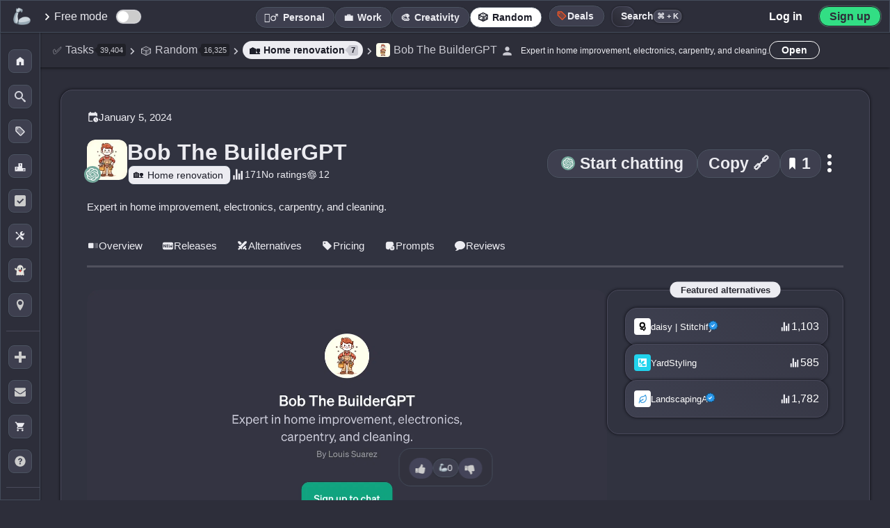

--- FILE ---
content_type: image/svg+xml
request_url: https://media.theresanaiforthat.com/icons/yardstyling.svg
body_size: 1040
content:
<?xml version="1.0" encoding="UTF-8" standalone="no"?>
<!DOCTYPE svg PUBLIC "-//W3C//DTD SVG 1.1//EN" "http://www.w3.org/Graphics/SVG/1.1/DTD/svg11.dtd">
<svg xmlns="http://www.w3.org/2000/svg" version="1.1" viewBox="0.00 0.00 1773.00 1773.00">
<g stroke-width="2.00" fill="none" stroke-linecap="butt">
<path stroke="#90e9f6" vector-effect="non-scaling-stroke" d="
  M 476.54 1332.95
  L 1332.43 1332.95
  A 0.52 0.51 -0.0 0 0 1332.95 1332.44
  L 1332.94 440.66
  A 0.62 0.61 90.0 0 0 1332.33 440.04
  L 440.39 440.04
  A 0.36 0.36 0.0 0 0 440.03 440.40
  L 440.03 1296.52
  A 0.33 0.33 0.0 0 0 440.59 1296.75
  Q 508.12 1229.38 546.02 1191.30
  Q 560.70 1176.56 563.12 1153.87
  Q 563.51 1150.20 562.71 1143.72
  C 559.87 1120.71 564.85 1099.83 579.41 1081.86
  C 600.84 1055.40 636.14 1045.82 668.10 1057.60
  Q 692.72 1066.67 707.33 1089.56
  C 728.35 1122.50 721.40 1166.68 691.27 1191.75
  Q 666.81 1212.10 634.68 1209.89
  Q 622.66 1209.06 621.32 1209.12
  C 606.38 1209.81 592.48 1216.27 581.81 1226.82
  Q 571.74 1236.77 476.27 1332.32
  A 0.37 0.37 0.0 0 0 476.54 1332.95"
/>
<path stroke="#90e9f6" vector-effect="non-scaling-stroke" d="
  M 530.97 749.65
  C 530.97 842.93 568.14 931.85 636.23 995.75
  A 0.93 0.93 0.0 0 0 637.50 995.74
  C 705.53 931.28 744.08 843.89 744.08 749.66
  C 744.09 655.44 705.55 568.05 637.54 503.57
  A 0.93 0.93 0.0 0 0 636.26 503.57
  C 568.16 567.45 530.98 656.37 530.97 749.65"
/>
<path stroke="#90e9f6" vector-effect="non-scaling-stroke" d="
  M 839.45 782.59
  C 773.20 848.83 738.18 937.63 740.34 1031.51
  Q 740.34 1031.83 740.62 1032.11
  Q 740.90 1032.39 741.22 1032.39
  C 835.10 1034.55 923.90 999.54 990.15 933.30
  C 1056.40 867.06 1091.41 778.26 1089.26 684.38
  Q 1089.25 684.06 1088.97 683.78
  Q 1088.69 683.50 1088.37 683.49
  C 994.49 681.33 905.69 716.34 839.45 782.59"
/>
<path stroke="#90e9f6" vector-effect="non-scaling-stroke" d="
  M 1022.38 1241.72
  C 1115.64 1241.73 1204.55 1204.58 1268.43 1136.51
  A 0.93 0.93 0.0 0 0 1268.43 1135.23
  C 1203.98 1067.22 1116.61 1028.67 1022.41 1028.66
  C 928.21 1028.65 840.83 1067.17 776.37 1135.17
  A 0.93 0.93 0.0 0 0 776.36 1136.44
  C 840.23 1204.53 929.13 1241.71 1022.38 1241.72"
/>
</g>
<path fill="#21d3ed" d="
  M 1773.00 0.00
  L 1773.00 1773.00
  L 0.00 1773.00
  L 0.00 0.00
  L 1773.00 0.00
  Z
  M 476.54 1332.95
  L 1332.43 1332.95
  A 0.52 0.51 -0.0 0 0 1332.95 1332.44
  L 1332.94 440.66
  A 0.62 0.61 90.0 0 0 1332.33 440.04
  L 440.39 440.04
  A 0.36 0.36 0.0 0 0 440.03 440.40
  L 440.03 1296.52
  A 0.33 0.33 0.0 0 0 440.59 1296.75
  Q 508.12 1229.38 546.02 1191.30
  Q 560.70 1176.56 563.12 1153.87
  Q 563.51 1150.20 562.71 1143.72
  C 559.87 1120.71 564.85 1099.83 579.41 1081.86
  C 600.84 1055.40 636.14 1045.82 668.10 1057.60
  Q 692.72 1066.67 707.33 1089.56
  C 728.35 1122.50 721.40 1166.68 691.27 1191.75
  Q 666.81 1212.10 634.68 1209.89
  Q 622.66 1209.06 621.32 1209.12
  C 606.38 1209.81 592.48 1216.27 581.81 1226.82
  Q 571.74 1236.77 476.27 1332.32
  A 0.37 0.37 0.0 0 0 476.54 1332.95
  Z"
/>
<path fill="#ffffff" d="
  M 476.54 1332.95
  A 0.37 0.37 0.0 0 1 476.27 1332.32
  Q 571.74 1236.77 581.81 1226.82
  C 592.48 1216.27 606.38 1209.81 621.32 1209.12
  Q 622.66 1209.06 634.68 1209.89
  Q 666.81 1212.10 691.27 1191.75
  C 721.40 1166.68 728.35 1122.50 707.33 1089.56
  Q 692.72 1066.67 668.10 1057.60
  C 636.14 1045.82 600.84 1055.40 579.41 1081.86
  C 564.85 1099.83 559.87 1120.71 562.71 1143.72
  Q 563.51 1150.20 563.12 1153.87
  Q 560.70 1176.56 546.02 1191.30
  Q 508.12 1229.38 440.59 1296.75
  A 0.33 0.33 0.0 0 1 440.03 1296.52
  L 440.03 440.40
  A 0.36 0.36 0.0 0 1 440.39 440.04
  L 1332.33 440.04
  A 0.62 0.61 90.0 0 1 1332.94 440.66
  L 1332.95 1332.44
  A 0.52 0.51 0.0 0 1 1332.43 1332.95
  L 476.54 1332.95
  Z
  M 530.97 749.65
  C 530.97 842.93 568.14 931.85 636.23 995.75
  A 0.93 0.93 0.0 0 0 637.50 995.74
  C 705.53 931.28 744.08 843.89 744.08 749.66
  C 744.09 655.44 705.55 568.05 637.54 503.57
  A 0.93 0.93 0.0 0 0 636.26 503.57
  C 568.16 567.45 530.98 656.37 530.97 749.65
  Z
  M 839.45 782.59
  C 773.20 848.83 738.18 937.63 740.34 1031.51
  Q 740.34 1031.83 740.62 1032.11
  Q 740.90 1032.39 741.22 1032.39
  C 835.10 1034.55 923.90 999.54 990.15 933.30
  C 1056.40 867.06 1091.41 778.26 1089.26 684.38
  Q 1089.25 684.06 1088.97 683.78
  Q 1088.69 683.50 1088.37 683.49
  C 994.49 681.33 905.69 716.34 839.45 782.59
  Z
  M 1022.38 1241.72
  C 1115.64 1241.73 1204.55 1204.58 1268.43 1136.51
  A 0.93 0.93 0.0 0 0 1268.43 1135.23
  C 1203.98 1067.22 1116.61 1028.67 1022.41 1028.66
  C 928.21 1028.65 840.83 1067.17 776.37 1135.17
  A 0.93 0.93 0.0 0 0 776.36 1136.44
  C 840.23 1204.53 929.13 1241.71 1022.38 1241.72
  Z"
/>
<path fill="#21d3ed" d="
  M 744.08 749.66
  C 744.08 843.89 705.53 931.28 637.50 995.74
  A 0.93 0.93 0.0 0 1 636.23 995.75
  C 568.14 931.85 530.97 842.93 530.97 749.65
  C 530.98 656.37 568.16 567.45 636.26 503.57
  A 0.93 0.93 0.0 0 1 637.54 503.57
  C 705.55 568.05 744.09 655.44 744.08 749.66
  Z"
/>
<path fill="#21d3ed" d="
  M 1088.97 683.78
  Q 1089.25 684.06 1089.26 684.38
  C 1091.41 778.26 1056.40 867.06 990.15 933.30
  C 923.90 999.54 835.10 1034.55 741.22 1032.39
  Q 740.90 1032.39 740.62 1032.11
  Q 740.34 1031.83 740.34 1031.51
  C 738.18 937.63 773.20 848.83 839.45 782.59
  C 905.69 716.34 994.49 681.33 1088.37 683.49
  Q 1088.69 683.50 1088.97 683.78
  Z"
/>
<path fill="#21d3ed" d="
  M 1022.38 1241.72
  C 929.13 1241.71 840.23 1204.53 776.36 1136.44
  A 0.93 0.93 0.0 0 1 776.37 1135.17
  C 840.83 1067.17 928.21 1028.65 1022.41 1028.66
  C 1116.61 1028.67 1203.98 1067.22 1268.43 1135.23
  A 0.93 0.93 0.0 0 1 1268.43 1136.51
  C 1204.55 1204.58 1115.64 1241.73 1022.38 1241.72
  Z"
/>
</svg>


--- FILE ---
content_type: application/x-javascript
request_url: https://theresanaiforthat.com/assets/script.js?v=1.7.197
body_size: 48429
content:
if(http_host!=="taaft.local"){let a=document.createElement("script");a.type="text/javascript";a.src="https://plausible.io/js/script.tagged-events.js";a.async=!0;a.dataset.domain=http_host;document.head.appendChild(a)}
const countryToLanguage={AD:"ca",AE:"ar",AF:"ps",AG:"en",AI:"en",AL:"sq",AM:"hy",AO:"pt",AQ:"en",AR:"es",AS:"en",AT:"de",AU:"en",AW:"nl",AX:"sv",AZ:"az",BA:"bs",BB:"en",BD:"bn",BE:"nl",BF:"fr",BG:"bg",BH:"ar",BI:"rn",BJ:"fr",BL:"fr",BM:"en",BN:"ms",BO:"es",BQ:"nl",BR:"pt",BS:"en",BT:"dz",BV:"no",BW:"en",BY:"be",BZ:"en",CA:"en",CC:"en",CD:"fr",CF:"fr",CG:"fr",CH:"de",CI:"fr",CK:"en",CL:"es",CM:"fr",CN:"zh",CO:"es",CR:"es",CU:"es",CV:"pt",CW:"nl",CX:"en",CY:"el",CZ:"cs",DE:"de",DJ:"ar",DK:"da",DM:"en",
DO:"es",DZ:"ar",EC:"es",EE:"et",EG:"ar",EH:"ar",ER:"ti",ES:"es",ET:"am",FI:"fi",FJ:"en",FK:"en",FM:"en",FO:"fo",FR:"fr",GA:"fr",GB:"en",GD:"en",GE:"ka",GF:"fr",GG:"en",GH:"en",GI:"en",GL:"kl",GM:"en",GN:"fr",GP:"fr",GQ:"es",GR:"el",GS:"en",GT:"es",GU:"en",GW:"pt",GY:"en",HK:"zh",HM:"en",HN:"es",HR:"hr",HT:"fr",HU:"hu",ID:"id",IE:"en",IL:"he",IM:"en",IN:"hi",IO:"en",IQ:"ar",IR:"fa",IS:"is",IT:"it",JE:"en",JM:"en",JO:"ar",JP:"ja",KE:"sw",KG:"ky",KH:"km",KI:"en",KM:"ar",KN:"en",KP:"ko",KR:"ko",KW:"ar",
KY:"en",KZ:"kk",LA:"lo",LB:"ar",LC:"en",LI:"de",LK:"si",LR:"en",LS:"en",LT:"lt",LU:"lb",LV:"lv",LY:"ar",MA:"ar",MC:"fr",MD:"ro",ME:"sr",MF:"fr",MG:"mg",MH:"en",MK:"mk",ML:"fr",MM:"my",MN:"mn",MO:"zh",MP:"en",MQ:"fr",MR:"ar",MS:"en",MT:"mt",MU:"en",MV:"dv",MW:"ny",MX:"es",MY:"ms",MZ:"pt",NA:"en",NC:"fr",NE:"fr",NF:"en",NG:"en",NI:"es",NL:"nl",NO:"no",NP:"ne",NR:"en",NU:"en",NZ:"en",OM:"ar",PA:"es",PE:"es",PF:"fr",PG:"en",PH:"en",PK:"ur",PL:"pl",PM:"fr",PN:"en",PR:"es",PS:"ar",PT:"pt",PW:"en",PY:"es",
QA:"ar",RE:"fr",RO:"ro",RS:"sr",RU:"ru",RW:"rw",SA:"ar",SB:"en",SC:"en",SD:"ar",SE:"sv",SG:"en",SH:"en",SI:"sl",SJ:"no",SK:"sk",SL:"en",SM:"it",SN:"fr",SO:"so",SR:"nl",SS:"en",ST:"pt",SV:"es",SX:"nl",SY:"ar",SZ:"en",TC:"en",TD:"fr",TF:"fr",TG:"fr",TH:"th",TJ:"tg",TK:"en",TL:"pt",TM:"tk",TN:"ar",TO:"en",TR:"tr",TT:"en",TV:"en",TW:"zh",TZ:"sw",UA:"uk",UG:"en",UM:"en",US:"en",UY:"es",UZ:"uz",VA:"it",VC:"en",VE:"es",VG:"en",VI:"en",VN:"vi",VU:"bi",WF:"fr",WS:"sm",YE:"ar",YT:"fr",ZA:"en",ZM:"en",ZW:"en"};
let f={};function escape_regex(a){return a.replace(/[.*+?^${}()|[\]\\]/g,"\\$&")}function arraysContainSameElements(a,b){if(a.length!==b.length)return!1;a=new Set(a);b=new Set(b);if(a.size!==b.size)return!1;for(const d of a)if(!b.has(d))return!1;return!0}
function arraysContainSameNodes(a,b){if(a.length!==b.length)return!1;const d=new Map;for(const c of a)d.set(c,(d.get(c)||0)+1);for(const c of b)if(d.has(c)){a=d.get(c);if(a===0)return!1;d.set(c,a-1)}else return!1;for(const c of d.values())if(c!==0)return!1;return!0}function disable_document_scrolling(){document.body.classList.add("noscroll");document.documentElement.classList.add("noscroll");scroll_locked=!0}
function enable_document_scrolling(){document.body.classList.remove("noscroll");document.documentElement.classList.remove("noscroll");scroll_locked=!1}function setIframeVideo(a,b=!0){a.src===v["about:blank"]&&oRAF(()=>a.__parent_wrapper.appendChild(a));setTimeout(()=>{a.hasAttribute("src")&&a.src!==v["about:blank"]?playIframeVideo(a):oRAF(()=>{a.src=a.dataset.src;b?a.__poster.classList.add("loading"):a.__poster.classList.add("loading_discreet")})},0)}
function unsetIframeVideo(a){a.src===v["about:blank"]||a.dataset.hasOwnProperty("pip")||(a.__parent_wrapper=a.__parent_wrapper||a.parentNode,oRAF(()=>{a.__poster.classList.remove("hidden");a.__poster.classList.remove("loading");a.__poster.classList.remove("loading_discreet");a.remove();setTimeout(()=>{a.src=v["about:blank"]},0)}))}function playIframeVideo(a){a.contentWindow.postMessage({command:"play"},"*")}function pauseIframeVideo(a){a.contentWindow.postMessage({command:"pause"},"*")}
function intersectingPosition(a,b=[1,1]){a=a.getBoundingClientRect();const d=[];a.left<0?d.push("left"):a.left+b[0]>window.innerWidth?d.push("right"):d.push("inside");a.top<0?d.push("top"):a.top+b[1]>window.innerHeight?d.push("bottom"):d.push("inside");return d}
function setupVideoMarkers(a){if(!a.hasOwnProperty("__markers_set")){a.__markers_set=!0;var b=a.closest(".main_video_embed_wrapper");if(b){var d=query(".video_embed_inviewport_marker.top",b)[0];b=query(".video_embed_inviewport_marker.bottom",b)[0];d&&b&&(d.__iframe=a,b.__iframe=a,a.__poster=query(".video_poster",a.closest(".main_video_embed_wrapper"))[0],a.__poster.__iframe=a,videoEmbedObserver.observe(d),videoEmbedObserver.observe(b),d=parseInt(window.getComputedStyle(a).width),b=parseInt(window.getComputedStyle(a).height),
intersectingPosition(a,[d,b])[1]==="inside"&&setIframeVideo(a))}}}
function initializeIframePlayer(a){console.log("\ud83d\udcfd\ufe0f - \u221a");var b=a.closest(".ai_li_wrap");b||=a.closest(".main_video_embed_wrapper");b&&(b={type:"embed_height",height:parseInt(window.getComputedStyle(b).height),is_mobile},localStorage.hasOwnProperty("video_embed_caption_selected")?b.captions=localStorage.getItem("video_embed_caption_selected"):(b.captions=countryToLanguage[userCountry]||"en",localStorage.setItem("video_embed_caption_selected",b.captions)),a.contentWindow.postMessage(b,
"*"),playIframeVideo(a))}function popoverInfoHide_onScroll(){popover_info_visibility_lock||(popoverInfoHide(),document.removeEventListener("scroll",popoverInfoHide_onScroll))}function popoverInfoHide(){info_popover.style.opacity=0;setTimeout(function(){info_popover.className="invisible";info_popover.style.removeProperty("opacity")},300)}
function popoverInfoShow(a,b="",d=["",""],c=""){b||(b=a.dataset.popoverinfo);a.dataset.popoverpos&&(d=a.dataset.popoverpos.split(":"));info_popover.className=c;info_popover.style.opacity=.001;info_popover.firstElementChild.innerHTML=b;requestAnimationFrame(function(){let e=getOffsetTop(a),h=getOffsetLeft(a);console.log(e,h);let k=e-info_popover.clientHeight-5,l=h-info_popover.clientWidth/2+a.clientWidth/2;d[0]==="bottom"&&(k+=a.clientHeight+info_popover.clientHeight+5);d[1]==="left"?l=h-info_popover.clientWidth-
5:d[1]==="right"&&(l=h+a.clientWidth+5);k-e+info_popover.clientHeight+5>window.innerHeight&&(k=window.innerHeight+e-info_popover.clientHeight-5);l<5?l=5:l+info_popover.clientWidth>window.innerWidth&&(l=window.innerWidth-info_popover.clientWidth-5);info_popover.style.top=k+"px";info_popover.style.left=l+"px";info_popover.style.removeProperty("opacity")});document.addEventListener("scroll",popoverInfoHide_onScroll)}
function scrollIntoView(a,b=0){if(a=by_id(a)){a=getOffsetTop(a);let d=window;is_mobile&&(d=document.body);d.scrollTo({top:a-b,behavior:"smooth"})}}function findGatePosition(a){const b=a.closest("ul");if(!b)return null;const d=query("li[data-id]",b);let c=Array.from(b.children).indexOf(a);c===-1&&(a=a.closest("li"))&&(c=Array.from(b.children).indexOf(a));return{items:d,position:c,parentList:b}}
function processResultItems(a,b,d){let c=0,e=-1;a.forEach((h,k)=>{Array.from(h.parentNode.children).indexOf(h)>b&&e===-1&&(e=k)});if(e===-1)return 0;a.forEach((h,k)=>{k>=e?c<d?(h.classList.add("hidden-content"),h.classList.remove("hidden"),c++):(h.classList.add("hidden"),h.classList.remove("hidden-content")):h.classList.remove("hidden","hidden-content")});return c}
function updateUI(a,b,d,c){b=Math.max(0,d-(c+1));if(d=a.querySelector(".results-gate-progress span"))d.textContent=intl("{count} tools",{values:{count:b},context:"Content locker progress text showing how many AI tools remain hidden behind the gate on results pages"});a.classList.remove("hidden")}
function initializeContentLocker(){const a=document.getElementById("results-gate");if(a){var b=findGatePosition(a);if(b&&b.position!==-1){var d=processResultItems(b.items,b.position,6);updateUI(a,d,b.items.length,b.position)}}}function trim_url_parts(a,b=!0){a=new URL(a);b&&(a.search="");a.hash="";return a.href}function store_trending_ais_html(a){sessionStorage.setItem("trending_ais_html",a)}function get_trending_ais_html(){return sessionStorage.getItem("trending_ais_html")}
function is_page_index(){return window.location.pathname==="/"||window.location.pathname?.startsWith("/index")}
function if_comment_href_then_scroll_to(){setTimeout(()=>{var a;if(a=/\/comment\/(\d+)\//.test(window.location.href)?window.location.href.match(/\/comment\/(\d+)\//)[1]:(new URLSearchParams(window.location.search)).get("comment_id"))if(a=[...query(`#generation_preview_modal .comment[data-id="${a}"]`),...query(`.comments_main .comment[data-id="${a}"]`)][0])a.scrollIntoView({behavior:"smooth",block:"center"}),a.classList.add("highlight")},100)}
function if_eo_href_then_scroll_to(){setTimeout(()=>{let a=(new URLSearchParams(window.location.search)).get("eo_id");if(a){let b=query(`.example_output[data-id="${a}"]`)[0];b&&(b.classList.remove("collapsed"),b.id=b.id||`eo_${a}`,setTimeout(()=>{scrollIntoView(b.id,80)},0))}},100)}function if_rating_hash_then_scroll_to(){setTimeout(()=>{if(window.location.hash==="#rating"){let a=document.getElementById("rating_cont");a&&a.scrollIntoView({behavior:"smooth"})}},500)}
function setTranslate(){console.log("is list expanded",is_list_expanded);if(is_list_expanded){console.log("setting translate",currentY);currentY-=42;let a="+";currentY<0&&(a="-");currentY.toString().charAt(0)==="-"&&(currentY=currentY.toString().slice(1));container.style.transform=`translate3d(-50%, calc(-56vh ${a} ${currentY}px), 0)`}else container.style.transform="translate3d(-50%, "+currentY+"px, 0)"}
function dragStart(a){is_mobile?document.body.addEventListener("touchend",dragEnd,{passive:!1}):document.body.addEventListener("mouseup",dragEnd,{passive:!1});a.target!==handle?active=!1:(currentY=yOffset=0,selections_cont.classList.add("dragging"),a.type==="touchstart"?(initialX=a.touches[0].clientX-xOffset,initialY=a.touches[0].clientY-yOffset):(initialX=a.clientX-xOffset,initialY=a.clientY-yOffset),active=!0)}
function dragEnd(a){active&&(selections_cont.classList.remove("dragging"),initialX=currentX,active=!1,container.style.transform="translate3d(-50%, 0, 0)",currentX=xNegative,currentY=0,xOffset=currentX,yOffset=currentY,is_list_expanded?(by_id("selections_cont").classList.remove("expanded"),hideOlay(),window.setTimeout(function(){main.classList.remove("noevents");nav?.classList.remove("noevents")},500),is_list_expanded=!1):(by_id("selections_cont").classList.add("expanded"),showOlay(),window.setTimeout(function(){main.classList.add("noevents");
nav?.classList.add("noevents")},500),times_opened_list++,times_opened_list===1&&(a=document.createElement("script"),a.type="text/javascript",a.src="https://"+app_media_domain+"/assets/sortable.min.js?v=2",a.onload=function(){sortab=is_mobile?new Sortable(selections_list_ul,sortab_options_mobile):new Sortable(selections_list_ul,sortab_options)},document.head.appendChild(a)),is_list_expanded=!0),container.style.removeProperty("transform"),just_dragged=!0,setTimeout(function(){just_dragged=!1},200));
is_mobile?document.body.removeEventListener("touchend",dragEnd):document.body.removeEventListener("mouseup",dragEnd)}function open_submit_modal(){showModal("create_ai_tool")}function close_submit_modal(){hideModal("create_ai_tool")}function open_newsletter_modal(a=!1){if(USER.id===null||a)if(typeof page==="undefined"||page!=="requests"&&page!=="request")showModal("newsletter"),localStorage.setItem("has_seen_newsletter_modal","true"),xhr_post("/api/event/","name=show_newsletter_modal")}
function open_list(){by_id("selections_cont").classList.add("expanded");showOlay();window.setTimeout(function(){main.classList.add("noevents");nav?.classList.add("noevents")},500);times_opened_list++;if(times_opened_list===1){let a=document.createElement("script");a.type="text/javascript";a.src="https://"+app_media_domain+"/assets/sortable.min.js?v=2";document.head.appendChild(a);window.setTimeout(function(){sortab=is_mobile?new Sortable(selections_list_ul,sortab_options_mobile):new Sortable(selections_list_ul,
sortab_options)},500)}is_list_expanded=!0}function close_list(){by_id("selections_cont").classList.remove("expanded");hideOlay();window.setTimeout(function(){main.classList.remove("noevents");nav?.classList.remove("noevents")},500);is_list_expanded=!1}
function toggle_select(a=null){a===null?selecting?(document.body.classList.add("selecting"),selections_cont.classList.add("opaque"),selecting=!0):(document.body.classList.remove("selecting"),selections_cont.classList.remove("opaque"),selecting=!1):a?(document.body.classList.add("selecting"),selections_cont.classList.add("opaque"),selecting=!0):(document.body.classList.remove("selecting"),selections_cont.classList.remove("opaque"),selecting=!1)}
function inject_jobs_featured_html(a){if(!has_inserted_featured&&["job-listings"].includes(page)){const b=by_id("jobs_featured_tools");b&&a&&(b.innerHTML='<h2 class="desktop">'+intl("AI Tools for Jobs",{context:"Section heading on the Jobs page for a list of AI tools relevant to jobs"})+"</h2>"+a,b.classList.remove("hidden"),has_inserted_featured=!0)}}
function inject_featured_html(a){oRAF(()=>{const b='<em class="position-relative"><div class="info_button" data-popoverinfo="Sponsored listings. More info here: <a href=&quot;https://'+http_host+"/get-featured/#opt_ppc&quot;>https://"+http_host+'/get-featured/#opt_ppc</a>" data-popoverpos="top:"><svg viewBox="0 0 16 16" class="info_popover_icon"><g><path d="M7 4.75c0-0.412 0.338-0.75 0.75-0.75h0.5c0.412 0 0.75 0.338 0.75 0.75v0.5c0 0.412-0.338 0.75-0.75 0.75h-0.5c-0.412 0-0.75-0.338-0.75-0.75v-0.5z"></path><path d="M10 12h-4v-1h1v-3h-1v-1h3v4h1z"></path><path d="M8 0c-4.418 0-8 3.582-8 8s3.582 8 8 8 8-3.582 8-8-3.582-8-8-8zM8 14.5c-3.59 0-6.5-2.91-6.5-6.5s2.91-6.5 6.5-6.5 6.5 2.91 6.5 6.5-2.91 6.5-6.5 6.5z"></path></g></svg></div></em>';
if(sidebar_left_ais&&browser_width>=1100)sidebar_left_ais.innerHTML='<h2 class="desktop">'+intl("Featured",{context:"Section heading for sponsored/featured listings (shown in the left sidebar on desktop)"})+b+"</h2>"+a,a&&(has_inserted_featured=!0);else if(page==="index"||page==="alphab"){var d=by_id("9999");if(typeof d!=="undefined"&&d!==null){let c=document.createDocumentFragment(),e=document.createElement("div");c.appendChild(e);e.innerHTML='<div class="letter hidden" id="featured"><div class="letter_inner"><h2>'+
intl("Featured",{context:"Section heading for sponsored/featured listings (shown on the homepage/alpha pages)"})+b+"</h2>"+a+"</div></div>";d.parentNode.insertBefore(c,d.nextSibling);by_id("featured").classList.remove("hidden");a&&(has_inserted_featured=!0)}}else["ai","ai-tool","search"].includes(page)&&(d=by_id("featured_cont"))&&!is_mobile&&(d.classList.add("margin-bottom"),d.innerHTML="<h2>"+intl("Featured AIs",{context:"Section heading for sponsored/featured AI tools shown on AI tool and search pages"})+
b+"</h2>"+a,a&&(has_inserted_featured=!0));USER.id&&typeof follows!=="undefined"&&follows.updateButtons()});USER.id===null&&load_cf_turnstile_if_have_to()}function load_cf_turnstile_if_have_to(){if(http_host!=="taaft.local"&&!query1('script[src*="challenges.cloudflare.com/turnstile/"]')){let a=document.createElement("script");a.src="https://challenges.cloudflare.com/turnstile/v0/api.js";a.async=!0;a.defer=!0;document.head.appendChild(a)}}
function reset_window_featured_page(){window.featured_page="generic";page==="ai-tool"?window.featured_page="ai-tool":page==="search"?window.featured_page="search":page==="job-listings"&&(window.featured_page="job-listings")}
function fetch_featured(a=null){let b="?newsletter=true";localStorage.getItem("has_subscribed")==="true"&&(b="");const d=typeof window.obj_sfw!=="undefined"?window.obj_sfw:typeof window.sfw!=="undefined"?window.sfw:!1;d&&(b=b.length>0?b+"&":b+"?",b+="sfb="+d);page==="job-listings"&&(b+="&list=jobs");is_mobile&&(a=12);a&&(b+="&max_featured_items="+a);let c=new XMLHttpRequest;c.onreadystatechange=()=>{c.status===200&&c.readyState===4&&c.responseText&&c.responseText.length>0&&(page==="job-listings"?
inject_jobs_featured_html(c.responseText):inject_featured_html(c.responseText),sessionStorage.setItem("featured["+window.featured_page+"]["+d+"]",c.responseText))};c.open("GET","/api/featured/"+b,!0);c.send()}
function track_active_tab(){const a=query1(".tabbed_menu.autofocus");if(a){var b=query('a[href^="#"]',a);if(b.length!==0&&(b=b.map(c=>c.getAttribute("href").substring(1)).filter(c=>by_id(c)),b.length!==0)){var d=new IntersectionObserver(function(c,e){c.forEach(h=>{if(h.isIntersecting){h=h.target.getAttribute("id");h=a.querySelector(`a[href="#${h}"]`);const k=a.querySelector(".tabs_inner");h&&(query(".tabbed_menu .tab").forEach(l=>{l.classList.remove("active")}),h.classList.add("active"),k.scroll({left:h.offsetLeft-
k.clientWidth/2+h.clientWidth/2,behavior:"smooth"}))}})},{root:null,rootMargin:"-50px 0px -50px 0px",threshold:.2});b.forEach(c=>{c=by_id(c);d.observe(c)})}}}
function enable_sticky_nav_onscroll(){const a=query1(".trigger_sticky_nav_onscroll"),b=query1(".sticky_nav_onscroll");a&&b&&(new IntersectionObserver(function(d){const c=query1(".sticky_nav_onscroll");d.forEach(e=>{const h=e.boundingClientRect;e.isIntersecting&&h.top>=0&&h.top<=window.innerHeight*.1?c.classList.add("invisible"):c.classList.remove("invisible")})},{threshold:[.2]})).observe(a)}
function open_signin_func(a="website",b={},d=!0){if(!USER.id){var c=parseInt(sessionStorage.getItem("signin_trigger_count")||"0");c++;sessionStorage.setItem("signin_trigger_count",c);if(c>=3)a=window.location.href,b.hasOwnProperty("redirect_to")&&(a=b.redirect_to),window.location.href="/register/?redirect_to="+encodeURIComponent(a);else if(getComputedStyle(signin_modal).display!=="none"){b.hasOwnProperty("requires_login")&&b.requires_login&&b.hasOwnProperty("redirect_to");d?showOlay():(disable_document_scrolling(),
olay3.classList.remove("invisible"));showModal("signin");var e={source:a,redirect_to:encodeURIComponent(window.location.href)};Object.keys(b).forEach(function(k){e[k]=b[k]});var h=[];Object.keys(e).forEach(function(k){h.push(k+"="+e[k])});signin_google_btns.forEach(function(k){k.href+="?"+h.join("&")});xhr_post("/api/event/","name=show_signin_modal")}}}function close_signin_func(){hideModal("signin")}
function toggle_help(){modalIsVisible("help")?close_help_func():(selections_cont.classList.remove("expanded"),window.setTimeout(function(){main.classList.remove("noevents");nav?.classList.remove("noevents")},500),is_list_expanded=!1,help_modal.classList.add("opaque"),showModal("help"))}function close_help_func(){help_modal.classList.remove("opaque");hideModal("help")}
function switch_page_func(a){if(typeof page!=="undefined"&&(typeof is_arrow_navigatable==="undefined"||is_arrow_navigatable!==!1)){var b=1;a==="left"&&(b=-1);pages.hasOwnProperty(page)&&pages[page].hasOwnProperty("id")&&(a=pages[page].id,page_order[a+b]!==void 0&&(window.location.href=pages[page_order[a+b]].url))}}function switch_alphab_func(){window.location.href="/alphabetical/"}function switch_hist_func(){}function switch_timeline_func(){}
function slugify_search_query(a){return a.toLowerCase().replace(/\s+/g," ").split(" ").map(function(b){return encodeURIComponent(b)}).join("+")}
function show_cmdk(){v.search.cmdk||(v.search.cmdk=!0,oRAF(()=>{v.search.nav?.wrap.classList.add("hidden");v.search.ctrl.wrap.classList.add("cmdk");v.search.ctrl.wrap.classList.remove("hidden");search_suggestions.classList.add("cmdk");document.body.appendChild(v.search.ctrl.wrap);showOlay();v.search.active=v.search.ctrl;setTimeout(function(){focus_active_search_input();v.search.active.wrap.classList.contains("cmd_active")||search_suggestions_show()},50)}),v.search.input.value===""&&cmd_actions_arr.length>
0&&[...cmd_actions_arr].reverse().forEach(function(a){a.dataset.cmdk_default==="1"&&oRAF(()=>search_suggestions.insertBefore(a,search_suggestions.firstChild))}))}
function hide_cmdk(){v.search.cmdk&&(v.search.cmdk=!1,oRAF(()=>{v.search.ctrl.wrap.classList.remove("cmdk");search_suggestions.classList.remove("cmdk");ctrl.insertBefore(v.search.ctrl.wrap,by_id("ctrl_right"));v.search.nav?.wrap.classList.remove("hidden");v.search.ctrl.wrap.classList.remove("cmd_active");search_suggestions_hide()}),v.search.active=v.search[v.search.ctrl.active?"ctrl":"nav"],hideOlay(),v.search.ctrl.wrap.dispatchEvent(new CustomEvent("cmdk_hidden",{})))}
function ctrl_search_on(){!is_mobile&&v.search.ctrl.wrap&&(v.search.nav?.wrap.classList.remove("cmd_active"),v.search.ctrl.wrap.classList.remove("cmd_active"),v.search.ctrl.active=!0,oRAF(()=>{v.search.ctrl.wrap.classList.remove("hidden");search_suggestions.classList.add("top_nav_search");v.search.ctrl?.input&&setTimeout(()=>{search_suggestions.style.left=v.search.ctrl.input.getBoundingClientRect().left+"px"})}),v.search.active=v.search.ctrl)}
function ctrl_search_off(){is_mobile||(v.search.ctrl.active=!1,oRAF(()=>{search_suggestions&&(search_suggestions.classList.remove("top_nav_search"),search_suggestions.style.removeProperty("left"))}),v.search.active=v.search.nav)}function focus_active_search_input(a=null){a!==null&&(v.search.active.input.value=a,sync_search_input_values(v.search.active.input));v.search.active.wrap.classList.contains("cmd_active")?v.search.active.prompt.focus():v.search.active.input.focus()}
function search_keys_spinner_off(a=null){a===null?restore_search_keys_initial_html():v.search.input_wrappers.forEach(b=>{if(b.key){const d=b.key;oRAF(()=>{d.innerHTML=a;d.classList.remove("spinner")})}})}function search_keys_spinner_on(){v.search.input_wrappers.forEach(a=>{if(a.key){const b=a.key;oRAF(()=>{b.innerHTML="";b.classList.add("spinner");b.classList.remove("hidden")})}})}
function show_search_keys(a=null){v.search.input_wrappers.forEach(b=>{if(b.key){const d=b.key;oRAF(()=>{a!==null&&(d.innerHTML=a);d.classList.remove("hidden")})}})}function hide_search_keys(){v.search.input_wrappers.forEach(a=>{if(a.key){const b=a.key;oRAF(()=>b.classList.add("hidden"))}})}
function search_input_onFocus(){this.wrap.classList.add("active");searching=!0;has_shown_search_key=!1;this.input.value.length===0&&cmd_actions_arr.length>0&&[...cmd_actions_arr].reverse().forEach(function(a){a.dataset.nav_default!=="1"||a.dataset.action==="callback"&&a.dataset.type==="start_tutorial();"&&USER.id&&USER.taaft_tutorial_engaged||(a.classList.remove("active"),search_suggestions.insertBefore(a,search_suggestions.firstChild))});search_suggestions_show()}
function register_search_inputs_listeners(){v.search.input_wrappers.forEach(a=>{a.wrap.id!=="mobile_fs_search_wrap"&&a.input.addEventListener("focus",search_input_onFocus.bind(a));a.input.addEventListener("blur",()=>{a.input.classList.remove("default_focus");(searching=!1,a.input.value!=="")||a.wrap.classList.remove("active")});a.input.addEventListener("input",()=>{has_shown_search_key||(console.log("search input if"),show_search_keys("\u00d7"),has_shown_search_key=searching=!0);window.clearTimeout(search_pulsate_timeout);
v.search.active.button.classList.remove("heartbeat");search_pulsate_timeout=null;v.search.active.button.classList.remove("heartbeat");search_pulsate_timeout=window.setTimeout(function(){search_pulsate_timeout=null;v.search.active.button.classList.add("heartbeat");pulsate_count++;let b=1E3;pulsate_count===1?b=5E3:pulsate_count===2&&(b=3E3);g_timeouts.push(window.setTimeout(function(){v.search.active.button.classList.remove("heartbeat")},b))},3E3);g_timeouts.push(search_pulsate_timeout)})})}
function search(){search_suggestions_hide();hideOlay();search_pulsate_timeout&&(window.clearTimeout(search_pulsate_timeout),v.search.active.button.classList.remove("heartbeat"),search_pulsate_timeout=null);if(v.search.input.value!==""){typeof quickscroll_cont!=="undefined"&&quickscroll_cont!==null&&quickscroll_cont.classList.add("hidden");results_cont.innerHTML="";var a=window.setTimeout(function(){page==="for-you"&&query1(".filters")?.classList.add("hidden");results_cont.innerHTML='<img class="loading" loading="lazy" src="https://'+
app_media_domain+'/assets/loading2_2d2e3a.webp">'},300);results_cont.classList.remove("hidden");query1(".error-404")?.classList.add("hidden");if(["ai-tool"].includes(page))results_cont.scrollIntoView({behavior:"smooth"});else{var b=by_id("header_spacer").offsetHeight-47;is_mobile&&!document.body.classList.contains("visitor")&&(b+=47);document.scrollingElement.scrollTo({top:b,behavior:"smooth"})}typeof active_list_id!=="undefined"&&active_list_id!==null&&(typeof active_tab!=="undefined"&&active_tab!==
null&&active_tab.classList.remove("active"),typeof active_menu_item!=="undefined"&&active_menu_item!==null&&active_menu_item.classList.remove("active"),b=query1(active_list_id),b!==null&&b.classList.add("hidden"));data_cont&&data_cont.classList.add("hidden");query("#switch_search_menu").forEach(function(k){k.classList.add("active")});var d=v.search.input.value.replace(/\s+/g," "),c=d.substring(0,150);c=c.charAt(0).toUpperCase()+c.slice(1);var e=slugify_search_query(c);d.length>150&&(c+=" ...",e+=
"+...");desk_row.classList.add("results_cont");typeof ai_admin_wrap!=="undefined"&&ai_admin_wrap.remove();var h=new XMLHttpRequest;h.open("POST","/api/search/",!0);h.setRequestHeader("Content-Type","application/x-www-form-urlencoded");h.send("q="+encodeURIComponent(v.search.input.value));h.onload=function(){if(h.status===200){var k=h.responseText;if(k.indexOf("redirect: ")===0)window.location.href=k.substring(9);else if(k.indexOf("404:banned")===0)window.location.href="/404/";else{window.clearTimeout(a);
if(k.length>0){if(k.substring(0,6)==="_job: "){window.location.href=k.substring(6);return}d=d.charAt(0).toUpperCase()+d.slice(1);let l='\n<div class="filters">\n    <div class="filter_by">\n        <div class="tabs tabbed_menu ">\n            <div class="tabs_inner">\n                <a href="https://'+http_host+"/s/"+e+`/" class="tab  active"><span class="tab_inner">${intl("All",{context:"Search results filter tab label: show all AI tools"})}</span></a>
                <a href="https://`+http_host+"/agents/s/"+e+'/" class="tab agents"><img loading="lazy" src="https://'+app_media_domain+`/assets/agents.svg?width=38px"><span class="tab_inner">${intl("Agents",{context:"Search results filter tab label: show only AI agents/tools categorized as agents"})}</span></a>
                <a href="https://`+http_host+"/gpts/s/"+e+'/" class="tab "><img loading="lazy" src="https://'+app_media_domain+`/assets/gpt-icon.svg?width=38px"><span class="tab_inner">${intl("GPT",{context:"Search results filter tab label for GPTs category (keep product name as-is if applicable)"})}</span></a>
                <a href="https://`+http_host+"/ios/s/"+e+'/" class="tab "><img loading="lazy" src="https://'+app_media_domain+`/assets/ios.svg?width=38px"><span class="tab_inner">${intl("iOS",{context:"Search results filter tab label for iOS apps category (keep platform name as-is)"})}</span></a>
                <a href="https://`+http_host+"/android/s/"+e+'/" class="tab android"><img loading="lazy" src="https://'+app_media_domain+`/assets/android.svg?width=38px"><span class="tab_inner">${intl("Android",{context:"Search results filter tab label for Android apps category (keep platform name as-is)"})}</span></a>
                <a href="https://`+http_host+"/chrome/s/"+e+'/" class="tab "><img loading="lazy" src="https://'+app_media_domain+`/assets/chrome.svg?width=38px"><span class="tab_inner">${intl("Chrome",{context:"Search results filter tab label for Chrome extensions category (keep product name as-is)"})}</span></a>
                <a href="https://`+http_host+"/apis/s/"+e+'/" class="tab "><img loading="lazy" src="https://'+app_media_domain+`/assets/apis.svg?width=38px"><span class="tab_inner">${intl("APIs",{context:"Search results filter tab label for APIs category (developer-facing label)"})}</span></a>
                <a href="https://`+http_host+"/telegram/s/"+e+'/" class="tab "><img loading="lazy" src="https://'+app_media_domain+`/assets/telegram_blue.svg?width=38px"><span class="tab_inner">${intl("Telegram",{context:"Search results filter tab label for Telegram bots category (keep product name as-is)"})}</span></a>
            </div>
        </div>
    </div>
    <div class="sort_by new_label">
        <div class="sort_by_btn sortopt">\u25bc ${intl("Sort: Default",{context:"Search results sort dropdown button label showing current sort option (default). The \u25bc icon is rendered separately."})}</div>
        <div class="sorting_options sortopt hidden">
            <a class="sortopt sort_default" href="/s/`+e+`/">${intl("Default",{context:"Search results sort option label: default ranking"})}</a>
            <a class="sorting_option sortopt sort_latest" href="/s/`+e+`/latest/">${intl("Latest",{context:"Search results sort option label: newest items first"})}</a>
            <a class="sorting_option sortopt sort_top_rated" href="/s/`+e+`/top-rated/">${intl("Top rated",{context:"Search results sort option label: highest rated items first"})}</a>
            <a class="sorting_option sortopt sort_price" href="/s/`+e+`/sota/">${intl("State of the art",{context:"Search results sort option label: state-of-the-art / best-in-class items first"})}</a>
            <a class="sorting_option sortopt sort_popular" href="/s/`+e+`/popular/">${intl("Popular",{context:"Search results sort option label: most popular items first"})}</a>
            <a class="sorting_option sortopt sort_price" href="/s/`+e+`/price/">${intl("Price",{context:"Search results sort option label: sort by price"})}</a>
            <a class="sorting_option sortopt sort_most_saved" href="/s/`+e+`/most-saved/">${intl("Most saved",{context:"Search results sort option label: items with most saves/bookmarks first"})}</a>
            <a class="sorting_option sortopt sort_deals new_label" href="/deals/">${intl("Deals",{context:"Search results sort option label: show deals/discounted listings"})}</a>
        </div>
    </div>
</div> `,t='<div class="breadcrumbs"><a href="/"><svg viewBox="0 0 24 24"><path d="M12 3c0 0-6.186 5.34-9.643 8.232-0.203 0.184-0.357 0.452-0.357 0.768 0 0.553 0.447 1 1 1h2v7c0 0.553 0.447 1 1 1h3c0.553 0 1-0.448 1-1v-4h4v4c0 0.552 0.447 1 1 1h3c0.553 0 1-0.447 1-1v-7h2c0.553 0 1-0.447 1-1 0-0.316-0.154-0.584-0.383-0.768-3.433-2.892-9.617-8.232-9.617-8.232z"></path></svg></a> /<span class="breadcrumb">'+htmlspecialchars(c)+"</span></div>";results_cont.innerHTML=t+"<h2><span>"+htmlspecialchars(c)+
"</span></h2>"+l+k;query1("#main .breadcrumbs_wrap")?.classList.add("hidden");query("script",results_cont).forEach(r=>{const n=document.createElement("script");r.innerHTML&&(n.innerHTML=r.innerHTML);r.parentNode.replaceChild(n,r)});filter_featured();results_cont.classList.remove("hidden");document.title=htmlspecialchars(d)+" - There's An AI For That";(active_li=results_cont.querySelector("li"))&&!is_mobile&&active_li.classList.add("active");update_task_interests_on_search("#results_cont ul > li[data-task_id]");
/^\x3c!--nsfb--\x3e/g.test(k)?(window.sfw=-5,USER.id&&!USER.nsfb_content_on&&showModal("nsfb_content",!0,["blur_olay"])):(window.sfw=1,USER.id&&hideModal("nsfb_content"));has_inserted_featured=!1;k=sessionStorage.getItem("featured[search]["+window.sfw+"]");window.featured_page="search";k?inject_featured_html(k):fetch_featured();k=d.toLowerCase();sessionStorage.setItem("search_term",k);localStorage.setItem("search_term",k);query(".ai_video_embed_wrap iframe",results_cont).forEach(r=>{setupVideoMarkers(r)});
page==="index"&&!is_mobile&&browser_width>=1100&&(by_id("sidebar_right").style.display="block",desk_row.classList.add("serp_triggered"));typeof plausible!=="undefined"&&plausible("pageview");ctrl_search_off()}else window.sfw=1,results_cont.innerHTML='<p class="noresults">'+intl("No results found. Try a different query.",{context:"Search results empty state message displayed when no tools match the query"})+"</p>";search_suggestions_hide();window.history.pushState({results_cont:results_cont.innerHTML,
window_sfw:window.sfw,sidebar_right:by_id("sidebar_right")&&window.getComputedStyle(by_id("sidebar_right")).display!=="none",window_featured_page:"search",search_term:sessionStorage.getItem("search_term")},"","/s/"+e+"/");searching=!1;query(".enabled",by_id("ctrl")).forEach(l=>{l.classList.remove("enabled")});query(".search_button",by_id("ctrl")).forEach(l=>{l.classList.add("enabled")})}}}}}
function sync_search_input_values(a){v.search.input_wrappers.forEach(b=>{b.input!==a&&(b.input.value=a.value)})}function sync_search_prompt_values(a){v.search.input_wrappers.forEach(b=>{b.prompt!==a&&(b.prompt.value=a.value)})}function comment_body_onClick(a){var b=a.target;const d=b.closest(".comment[data-id]");if(b=b.closest(".li[data-id]"))if(a.preventDefault(),a.stopPropagation(),a=query(".ai_link",b)[0])a.href+=(a.href.includes("?")?"&":"?")+"comment_id="+d.dataset.id,b.click()}
function changelog_body_onClick(a){const b=a.target.closest(".li[data-id]");b&&(a.preventDefault(),a.stopPropagation(),a=query(".ai_link",b)[0])&&(a.href+="#releases",b.click())}function mobile_menu_search_onClick(a){a.preventDefault();search_input_onFocus.call(v.search.mobile_fs);return!1}function search_prompt_onInput(a){sync_search_prompt_values(a.target)}
function search_input_onInput(a){sync_search_input_values(a.target);(a=xhr_get_abort_controllers.get(findAbortControllerCallback))&&a.xhr.abort();if(v.search.input.value.length===0)search_keys_spinner_off(),cmd_actions_clear_input(),Array.from(search_suggestions.children).forEach(function(l){l!==v.search.mobile_fs.wrap&&search_suggestions.removeChild(l)}),active_search_suggestion=null,cmd_actions_arr.forEach(function(l){l.dataset.nav_default!=="1"||l.dataset.action==="callback"&&l.dataset.type===
"start_tutorial();"&&USER.id&&USER.taaft_tutorial_engaged||(search_suggestions.appendChild(l),active_search_suggestion?l.classList.remove("active"):(active_search_suggestion=l,active_search_suggestion.classList.add("active")))});else{var b=0,d=v.search.input.value.replace(/\s/g,"+"),c={ais:[],tasks:[],lists:[],jobs:[],sotas:[],companies:[],models:[]};Array.from(search_suggestions.children).forEach(function(l){l.classList.contains("s_search")?search_suggestions.removeChild(l):l.classList.contains("s_suggestion")&&
(l.classList.contains("s_ai")?c.ais.push(l):l.classList.contains("s_sota")?c.sotas.push(l):l.classList.contains("s_task")?c.tasks.push(l):l.classList.contains("s_list")?c.lists.push(l):l.classList.contains("s_job")?c.jobs.push(l):l.classList.contains("s_company")?c.companies.push(l):l.classList.contains("s_model")&&c.models.push(l))});var e=function(l){function t(g,m,q=!1){p=g.cloneNode(!0);B=m;E=E||q;p.classList.add("s_em");let x=!1;g=query(".s_suggestion.s_em");g.forEach(A=>{x=x||A?.dataset?.id===
p?.dataset?.id});x||(g.forEach(A=>A.remove()),g=by_id("search_suggestions"),m=g?.firstChild,is_mobile&&(m=by_id("mobile_fs_search_wrap")?.nextSibling),query(".s_suggestion").forEach(A=>A.classList.remove("active")),g.insertBefore(p,m),p.classList.remove("hidden"),active_search_suggestion=p,p.classList.add("active"))}setTimeout(()=>{search_keys_spinner_off()},300);let r=JSON.parse(l),n=r.search_query,u=Array.from(r.tasks),w=Array.from(r.lists),y=Array.from(r.jobs),D=Array.from(r.ais),z=Array.from(r.sotas??
[]),C=Array.from(r.companies??[]),G=Array.from(r.models??[]),p=query1("#search_suggestions .s_suggestion.cmd_action")??null,B=null,E=!1;z=[...z,...Array.from(u).flatMap(g=>g.sotas).filter(g=>g)].sort((g,m)=>n===m.name?1:n===g.name?-1:m.quality_score===0?-1:g.quality_score===0?1:g.sota_score>m.sota_score?-1:g.sota_score<m.sota_score?1:0);z=Object.values(z.reduce((g,m)=>({...g,[m.name]:g[m.name]?m.hasOwnProperty("task")&&!g[m.name].hasOwnProperty("task")?m:g[m.name]:m}),{}));query(".s_suggestion.s_sota:not(.s_em)",
search_suggestions).forEach(g=>g.remove());let F=search_suggestions.querySelector(".ss_header_sotas"),H=search_suggestions.querySelector(".s_suggestion.s_sota:not(.s_em)"),I=createHeaderElement("SOTAs",z.length);if(H)search_suggestions.insertBefore(I,H);else if(F)search_suggestions.insertBefore(I,F);else{let g=query(".s_search, .cmd_action",search_suggestions).pop();g?g.after(I):search_suggestions.appendChild(I)}F&&search_suggestions.removeChild(F);let xa=z.map(function(g){return Number(g.id)});for(let g of c.sotas)xa.includes(Number(g.dataset.id))||
g.parentNode!==search_suggestions||search_suggestions.removeChild(g);let ya=query(".s_suggestion.s_sota:not(.s_em)",search_suggestions).map(function(g){return Number(g.dataset.id)}),ia=0,N=I.nextSibling;for(let g of z){b++;if(e.hasOwnProperty("aborted")&&e.aborted)return;if(ya.includes(Number(g.id))){let K=search_suggestions.querySelector('.s_suggestion.s_sota:not(.s_em)[data-id="'+g.id+'"]');search_suggestions.insertBefore(K,N);N=K.nextSibling;continue}ia++;let m=document.createElement("a"),q=document.createElement("span"),
x=g.task?g.task.name??"":"",A=g.task?g.task.emojis??"":"",J=g.task?g.task.slug??"":"",Y=J?`/${J}/`:"",za=x?`<span class="task_label" data-before="${A}"><a href="${Y}">${x}</a></span>`:"";q.classList.add("related_name");x&&q.classList.add("with_task");q.innerHTML='<span class="sota_name">'+g.name+"</span>"+za;if(g.hasOwnProperty("username")){m.href="/@"+g.username+"/"+g.slug.split("@")[0]+"/";const K=intl(", by",{context:"Search suggestions item suffix prefix displayed before an emphasized @username (includes leading comma)"});
q.appendChild(document.createTextNode(K+" "));const ja=document.createElement("em");ja.textContent="@"+(g.username??"");q.appendChild(ja);m.setAttribute("title",intl("{name}, by @{username}",{values:{name:g.name??"",username:g.username??""},context:"Title attribute for a SOTAs search suggestion link when it includes the creator username",auto_escape:!1}))}else m.href="/ai/"+g.slug+"/",m.setAttribute("title",g.name);m.className="s_suggestion s_sota "+((g.visible??0)===2?" verified_info ":"")+(ia>4?
" hidden ":"");m.dataset.id=g.id;let Z=document.createElement("img");Z.onerror=function(){this.src="https://"+app_media_domain+"/assets/favicon-medium.png"};Z.src=g.icon_src;if("tool gpt ios chrome android telegram".split(" ").includes(g.type)){let K=document.createElement("div");K.classList.add("corner_icon");K.classList.add(g.type);g.type==="tool"&&K.classList.add("type_"+g.tool_type);m.appendChild(K)}g.icon_background_color&&(Z.style.backgroundColor=g.icon_background_color??"");m.appendChild(Z);
m.appendChild(q);search_suggestions.insertBefore(m,N);N=m.nextSibling;p===null&&g.name?.toLowerCase().startsWith(n.toLowerCase())&&t(m,"sota")}if(z.length===0)I.remove();else if(z.length>4){let g=document.createElement("a"),m=document.createElement("span");g.className="s_suggestion s_sota view_more";m.textContent=intl("View {count} more",{values:{count:z.length-4},context:"Search suggestions link label to reveal more results beyond the first 4 shown"});g.appendChild(m);g.addEventListener("click",
function(q){q.stopImmediatePropagation();q.preventDefault();q=document.querySelector(".s_suggestion.s_sota.hidden");q.classList.add("active");active_search_suggestion=q;document.querySelectorAll(".s_suggestion.s_sota.hidden").forEach(x=>x.classList.remove("hidden"));g.remove()});search_suggestions.insertBefore(g,N)}query(".s_suggestion.s_task:not(.s_em)",search_suggestions).forEach(g=>g.remove());let aa=search_suggestions.querySelector(".ss_header_tasks"),ka=search_suggestions.querySelector(".s_suggestion.s_task:not(.s_em)"),
O=createHeaderElement("Tasks",u.length);ka?search_suggestions.insertBefore(O,ka):aa?search_suggestions.insertBefore(O,aa):search_suggestions.appendChild(O);aa&&search_suggestions.removeChild(aa);let Aa=u.map(function(g){return Number(g.id)});for(let g of c.tasks)Aa.includes(Number(g.dataset.id))||g.parentNode!==search_suggestions||search_suggestions.removeChild(g);let Ba=query(".s_suggestion.s_task:not(.s_em)",search_suggestions).map(function(g){return Number(g.dataset.id)}),P=O.nextSibling,la=0;
for(let g of u){b++;if(e.hasOwnProperty("aborted")&&e.aborted)return;if(Ba.includes(Number(g.id))){let A=search_suggestions.querySelector('.s_suggestion.s_task:not(.s_em)[data-id="'+g.id+'"]');search_suggestions.insertBefore(A,P);P=A.nextSibling;continue}la++;let m=document.createElement("a");m.href="/task/"+g.slug+"/";m.className="s_suggestion s_task "+(la>4?" hidden ":"");m.dataset.id=g.id;let q=document.createElement("span");q.classList.add("related_name");m.setAttribute("title",g.name);q.innerText=
g.name;let x=document.createElement("span");x.classList.add("related_count");x.innerText=g.ais;m.appendChild(x);m.appendChild(q);search_suggestions.insertBefore(m,P);P=m.nextSibling;p!==null&&B!=="sota"||!g.name?.toLowerCase().startsWith(n.toLowerCase())||t(m,"task");g.name?.toLowerCase()===n.toLowerCase()&&t(m,"task",!0)}if(u.length===0)O.remove();else if(u.length>4){let g=document.createElement("a"),m=document.createElement("span");g.className="s_suggestion s_task view_more";m.textContent=intl("View {count} more",
{values:{count:u.length-4},context:"Search suggestions link label to reveal more results beyond the first 4 shown"});g.appendChild(m);g.addEventListener("click",function(q){q.stopImmediatePropagation();q.preventDefault();q=document.querySelector(".s_suggestion.s_task.hidden");q.classList.add("active");active_search_suggestion=q;document.querySelectorAll(".s_suggestion.s_task.hidden").forEach(x=>x.classList.remove("hidden"));g.remove()});search_suggestions.insertBefore(g,P)}if(!e.hasOwnProperty("aborted")||
!e.aborted){query(".s_suggestion.s_list:not(.s_em)",search_suggestions).forEach(g=>g.remove());var ba=search_suggestions.querySelector(".ss_header_lists"),ma=search_suggestions.querySelector(".s_suggestion.s_list:not(.s_em)"),Q=createHeaderElement("Lists",w.length);ma?search_suggestions.insertBefore(Q,ma):ba?search_suggestions.insertBefore(Q,ba):search_suggestions.appendChild(Q);ba&&search_suggestions.removeChild(ba);var Ca=w.map(function(g){return Number(g.id)});for(let g of c.lists)Ca.includes(Number(g.dataset.id))||
g.parentNode!==search_suggestions||search_suggestions.removeChild(g);var Da=query(".s_suggestion.s_list:not(.s_em)",search_suggestions).map(function(g){return Number(g.dataset.id)}),R=Q.nextSibling,na=0;for(let g of w){b++;if(e.hasOwnProperty("aborted")&&e.aborted)return;if(Da.includes(Number(g.id))){let Y=search_suggestions.querySelector('.s_suggestion.s_list:not(.s_em)[data-id="'+g.id+'"]');search_suggestions.insertBefore(Y,R);R=Y.nextSibling;continue}na++;let m=document.createElement("a");m.href=
g.uri;m.className="s_suggestion s_list "+(na>4?" hidden ":"");m.dataset.id=g.id;let q=document.createElement("span");q.classList.add("related_name");m.setAttribute("title",intl("{name}, by @{username}",{values:{name:g.name??"",username:g.username??""},context:"Title attribute for a List search suggestion link, including the list name and creator username",auto_escape:!1}));q.innerText=g.name;const x=intl(", by",{context:"Search suggestions list item suffix prefix displayed before an emphasized @username (includes leading comma)"});
q.appendChild(document.createTextNode(x+" "));const A=document.createElement("em");A.textContent="@"+(g.username??"");q.appendChild(A);let J=document.createElement("span");J.classList.add("related_count");J.innerText=g.tools;m.appendChild(J);m.appendChild(q);search_suggestions.insertBefore(m,R);R=m.nextSibling;p===null&&g.name?.toLowerCase().startsWith(n.toLowerCase())&&t(m,"list")}if(w.length===0)Q.remove();else if(w.length>4){let g=document.createElement("a"),m=document.createElement("span");g.className=
"s_suggestion s_list view_more";m.textContent=intl("View {count} more",{values:{count:w.length-4},context:"Search suggestions link label to reveal more results beyond the first 4 shown"});g.appendChild(m);g.addEventListener("click",function(q){q.stopImmediatePropagation();q.preventDefault();q=document.querySelector(".s_suggestion.s_list.hidden");q.classList.add("active");active_search_suggestion=q;document.querySelectorAll(".s_suggestion.s_list.hidden").forEach(x=>x.classList.remove("hidden"));g.remove()});
search_suggestions.insertBefore(g,R)}if(!e.hasOwnProperty("aborted")||!e.aborted){query(".s_suggestion.s_job:not(.s_em)",search_suggestions).forEach(g=>g.remove());var ca=search_suggestions.querySelector(".ss_header_jobs"),oa=search_suggestions.querySelector(".s_suggestion.s_job:not(.s_em)"),S=createHeaderElement("Jobs",y.length);oa?search_suggestions.insertBefore(S,oa):ca?search_suggestions.insertBefore(S,ca):search_suggestions.appendChild(S);ca&&search_suggestions.removeChild(ca);var Ea=y.map(function(g){return Number(g.id)});
for(let g of c.jobs)Ea.includes(Number(g.dataset.id))||g.parentNode!==search_suggestions||search_suggestions.removeChild(g);var Fa=query(".s_suggestion.s_job:not(.s_em)",search_suggestions).map(function(g){return Number(g.dataset.id)}),T=S.nextSibling,pa=0;for(let g of y){b++;if(e.hasOwnProperty("aborted")&&e.aborted)return;if(Fa.includes(Number(g.id))){let J=search_suggestions.querySelector('.s_suggestion.s_job:not(.s_em)[data-id="'+g.id+'"]');search_suggestions.insertBefore(J,T);T=J.nextSibling;
continue}pa++;let m=document.createElement("a");m.href="/"+g.slug+"/";m.className="s_suggestion s_job "+(pa>4?" hidden ":"");m.dataset.id=g.id;let q=document.createElement("span");q.classList.add("related_name");m.setAttribute("title",g.title);q.innerText=g.title;let x=document.createElement("span");x.classList.add("related_count");x.innerText=g.ais;let A=document.createElement("img");A.onerror=function(){this.src="https://"+app_media_domain+"/job-placeholder.jpg?width=56"};A.src=g.icon_src;m.appendChild(x);
m.appendChild(A);m.appendChild(q);search_suggestions.insertBefore(m,T);T=m.nextSibling;p===null&&g.name?.toLowerCase().startsWith(n.toLowerCase())&&t(m,"job")}if(y.length===0)S.remove();else if(y.length>4){let g=document.createElement("a"),m=document.createElement("span");g.className="s_suggestion s_job view_more";m.textContent=intl("View {count} more",{values:{count:y.length-4},context:"Search suggestions link label to reveal more results beyond the first 4 shown"});g.appendChild(m);g.addEventListener("click",
function(q){q.stopImmediatePropagation();q.preventDefault();q=document.querySelector(".s_suggestion.s_job.hidden");q.classList.add("active");active_search_suggestion=q;document.querySelectorAll(".s_suggestion.s_job.hidden").forEach(x=>x.classList.remove("hidden"));g.remove()});search_suggestions.insertBefore(g,T)}if(!e.hasOwnProperty("aborted")||!e.aborted){query(".s_suggestion.s_ai:not(.s_em)",search_suggestions).forEach(g=>g.remove());var da=search_suggestions.querySelector(".ss_header_ais"),qa=
search_suggestions.querySelector(".s_suggestion.s_ai:not(.s_em)"),U=createHeaderElement("AIs",D.length);qa?search_suggestions.insertBefore(U,qa):da?search_suggestions.insertBefore(U,da):search_suggestions.appendChild(U);da&&search_suggestions.removeChild(da);var Ga=D.map(function(g){return Number(g.id)});for(let g of c.ais)Ga.includes(Number(g.dataset.id))||g.parentNode!==search_suggestions||search_suggestions.removeChild(g);var Ha=query(".s_suggestion.s_ai:not(.s_em)",search_suggestions).map(function(g){return Number(g.dataset.id)}),
V=U.nextSibling,ra=0;for(let g of D){b++;if(e.hasOwnProperty("aborted")&&e.aborted)return;if(Ha.includes(Number(g.id))){let A=search_suggestions.querySelector('.s_suggestion.s_ai:not(.s_em)[data-id="'+g.id+'"]');search_suggestions.insertBefore(A,V);V=A.nextSibling;continue}ra++;let m=document.createElement("a"),q=document.createElement("span");q.classList.add("related_name");q.innerHTML=g.name;if(g.hasOwnProperty("username")){m.setAttribute("title",intl("{name}, by @{username}",{values:{name:g.name??
"",username:g.username??""},context:"Title attribute for an AI search suggestion link when it includes the creator username",auto_escape:!1}));m.href="/@"+g.username+"/"+g.slug.split("@")[0]+"/";const A=intl(", by",{context:"Search suggestions AI item suffix prefix displayed before an emphasized @username (includes leading comma)"});q.appendChild(document.createTextNode(A+" "));const J=document.createElement("em");J.textContent="@"+(g.username??"");q.appendChild(J)}else m.setAttribute("title",g.name),
m.href="/ai/"+g.slug+"/";m.className="s_suggestion s_ai "+((g.visible??0)===2?" verified_info ":"")+(ra>4?" hidden ":"");m.dataset.id=g.id;let x=document.createElement("img");x.onerror=function(){this.src="https://"+app_media_domain+"/assets/favicon-medium.png"};x.src=g.icon_src;if("tool gpt ios chrome android telegram".split(" ").includes(g.type)){let A=document.createElement("div");A.classList.add("corner_icon");A.classList.add(g.type);g.type==="tool"&&A.classList.add("type_"+g.tool_type);m.appendChild(A)}g.icon_background_color&&
(x.style.backgroundColor=g.icon_background_color??"");m.appendChild(x);m.appendChild(q);search_suggestions.insertBefore(m,V);V=m.nextSibling;p===null&&g.name?.toLowerCase().startsWith(n.toLowerCase())&&g.type!=="gpt"&&t(m,"ai");g.name?.toLowerCase()===n.toLowerCase()&&E===!1&&t(m,"ai",!0)}if(D.length===0)U.remove();else if(D.length>4){let g=document.createElement("a"),m=document.createElement("span");g.className="s_suggestion s_ai view_more";m.textContent=intl("View {count} more",{values:{count:D.length-
4},context:"Search suggestions link label to reveal more results beyond the first 4 shown"});g.appendChild(m);g.addEventListener("click",function(q){q.stopImmediatePropagation();q.preventDefault();q=document.querySelector(".s_suggestion.s_ai.hidden");q.classList.add("active");active_search_suggestion=q;document.querySelectorAll(".s_suggestion.s_ai.hidden").forEach(x=>x.classList.remove("hidden"));g.remove()});search_suggestions.insertBefore(g,V)}if(!e.hasOwnProperty("aborted")||!e.aborted){query(".s_suggestion.s_company:not(.s_em)",
search_suggestions).forEach(g=>g.remove());var ea=search_suggestions.querySelector(".ss_header_companies"),sa=search_suggestions.querySelector(".s_suggestion.s_company:not(.s_em)"),W=createHeaderElement("Companies",C.length);sa?search_suggestions.insertBefore(W,sa):ea?search_suggestions.insertBefore(W,ea):search_suggestions.appendChild(W);ea&&search_suggestions.removeChild(ea);var Ia=C.map(function(g){return Number(g.id)});for(let g of c.companies)Ia.includes(Number(g.dataset.id))||g.parentNode!==
search_suggestions||search_suggestions.removeChild(g);var Ja=query(".s_suggestion.s_company:not(.s_em)",search_suggestions).map(function(g){return Number(g.dataset.id)}),L=W.nextSibling,ta=0;for(let g of C){b++;if(e.hasOwnProperty("aborted")&&e.aborted)return;if(Ja.includes(Number(g.id))){let A=search_suggestions.querySelector('.s_suggestion.s_company:not(.s_em)[data-id="'+g.id+'"]');L?search_suggestions.insertBefore(A,L):search_suggestions.appendChild(A);L=A.nextSibling;continue}ta++;let m=document.createElement("a");
m.href="/company/"+g.slug+"/";m.className="s_suggestion s_company "+(ta>4?" hidden ":"");m.dataset.id=g.id;let q=document.createElement("span");q.classList.add("related_name");m.setAttribute("title",g.name);q.innerText=g.name;let x=document.createElement("img");x.onerror=function(){this.src="https://"+app_media_domain+"/assets/company-default.svg"};x.src=g.icon_src||"https://"+app_media_domain+"/assets/company-default.svg";m.appendChild(x);m.appendChild(q);L?search_suggestions.insertBefore(m,L):search_suggestions.appendChild(m);
L=m.nextSibling;p===null&&g.name?.toLowerCase().startsWith(n.toLowerCase())&&t(m,"company")}if(C.length===0)W.remove();else if(C.length>4){let g=document.createElement("a"),m=document.createElement("span");g.className="s_suggestion s_company view_more";m.textContent=intl("View {count} more",{values:{count:C.length-4},context:"Search suggestions link label to reveal more results beyond the first 4 shown"});g.appendChild(m);g.addEventListener("click",function(q){q.stopImmediatePropagation();q.preventDefault();
q=document.querySelector(".s_suggestion.s_company.hidden");q.classList.add("active");active_search_suggestion=q;document.querySelectorAll(".s_suggestion.s_company.hidden").forEach(x=>x.classList.remove("hidden"));g.remove()});L?search_suggestions.insertBefore(g,L):search_suggestions.appendChild(g)}if(!e.hasOwnProperty("aborted")||!e.aborted){query(".s_suggestion.s_model:not(.s_em)",search_suggestions).forEach(g=>g.remove());var fa=search_suggestions.querySelector(".ss_header_models"),ua=search_suggestions.querySelector(".s_suggestion.s_model:not(.s_em)"),
X=createHeaderElement("Models",G.length);ua?search_suggestions.insertBefore(X,ua):fa?search_suggestions.insertBefore(X,fa):search_suggestions.appendChild(X);fa&&search_suggestions.removeChild(fa);var Ka=G.map(function(g){return Number(g.id)});for(let g of c.models)Ka.includes(Number(g.dataset.id))||g.parentNode!==search_suggestions||search_suggestions.removeChild(g);var La=query(".s_suggestion.s_model:not(.s_em)",search_suggestions).map(function(g){return Number(g.dataset.id)}),M=X.nextSibling,va=
0;for(let g of G){b++;if(e.hasOwnProperty("aborted")&&e.aborted)return;if(La.includes(Number(g.id))){let x=search_suggestions.querySelector('.s_suggestion.s_model:not(.s_em)[data-id="'+g.id+'"]');M?search_suggestions.insertBefore(x,M):search_suggestions.appendChild(x);M=x.nextSibling;continue}va++;let m=document.createElement("a");m.href="/model/"+g.slug+"/";m.className="s_suggestion s_model "+(va>4?" hidden ":"");m.dataset.id=g.id;let q=document.createElement("span");q.classList.add("related_name");
m.setAttribute("title",g.name);q.innerText=g.name;m.appendChild(q);M?search_suggestions.insertBefore(m,M):search_suggestions.appendChild(m);M=m.nextSibling;p===null&&g.name?.toLowerCase().startsWith(n.toLowerCase())&&t(m,"model");g.name?.toLowerCase()===n.toLowerCase()&&t(m,"model",!0)}if(G.length===0)X.remove();else if(G.length>4){let g=document.createElement("a"),m=document.createElement("span");g.className="s_suggestion s_model view_more";m.textContent=intl("View {count} more",{values:{count:G.length-
4},context:"Search suggestions link label to reveal more results beyond the first 4 shown"});g.appendChild(m);g.addEventListener("click",function(q){q.stopImmediatePropagation();q.preventDefault();q=document.querySelector(".s_suggestion.s_model.hidden");q.classList.add("active");active_search_suggestion=q;document.querySelectorAll(".s_suggestion.s_model.hidden").forEach(x=>x.classList.remove("hidden"));g.remove()});M?search_suggestions.insertBefore(g,M):search_suggestions.appendChild(g)}if(!e.hasOwnProperty("aborted")||
!e.aborted){if(b===0)for(;!search_suggestions.lastElementChild.matches(".s_search, .cmd_action");)search_suggestions.lastElementChild.remove();else{let g=search_suggestions.querySelector(".ss_footer")||document.createElement("div");g.classList.add("ss_footer");g.innerText=b===1?intl("Showing {count} match",{values:{count:b},context:"Search suggestions footer showing total number of matches found (singular)"}):intl("Showing {count} matches",{values:{count:b},context:"Search suggestions footer showing total number of matches found (plural)"});
search_suggestions.appendChild(g)}var ha=query(".s_suggestion.active"),wa=query1(".s_suggestion");ha&&ha===wa||(ha&&ha.forEach(g=>g.classList.remove("active")),wa.classList.add("active"))}}}}}}},h=d.replace(/\+/g," ");a=search_suggestions.querySelector(".s_suggestion.cmd_action");var k=search_suggestions.querySelector(".s_suggestion.s_em");a&&!a.innerText.toLowerCase().startsWith(h.toLowerCase())&&a.remove();k&&!k.title.toLowerCase().startsWith(h.toLowerCase())&&k.remove();if(cmd_actions_arr.length>
0){let l=[],t=!1;cmd_actions_arr.forEach(function(r){d.trim()!==""&&(r.innerText.toLowerCase(),r.innerText.toLowerCase().startsWith(h.toLowerCase())?(l.push(r),t||(query("#search_suggestions .s_suggestion").forEach(n=>n.classList.remove("active")),r.classList.add("active"),active_search_suggestion=r,t=!0)):(r.classList.contains("active")&&(r.classList.remove("active"),cmd_actions_clear_input()),cmd_actions.appendChild(r)))});if(l.length>0){let r=null;l.forEach(n=>{r?r.after(n):(search_suggestions.insertBefore(n,
search_suggestions.firstChild),r=n)})}else cmd_actions_clear_input()}searchSuggestion=document.createElement("a");searchSuggestion.href="/s/"+d+"/?ref=customsearch";searchSuggestion.className="s_suggestion s_search";searchSuggestion.id="s_search";a="<strong>"+htmlspecialchars(h)+"</strong>";a=intl("Search for {query} using AI",{values:{query:a},context:"Search suggestions link label that runs AI-assisted search for the typed query. {query} is bold HTML (<strong>...</strong>). Keep it short.",auto_escape:!1});
searchSuggestion.innerHTML='<svg xmlns="http://www.w3.org/2000/svg" width="19" height="19" viewBox="0 0 512 512"><path fill="#cfd0d8" d="M496.131 435.698l-121.276-103.147c-12.537-11.283-25.945-16.463-36.776-15.963 28.628-33.534 45.921-77.039 45.921-124.588 0-106.039-85.961-192-192-192s-192 85.961-192 192 85.961 192 192 192c47.549 0 91.054-17.293 124.588-45.922-0.5 10.831 4.68 24.239 15.963 36.776l103.147 121.276c17.661 19.623 46.511 21.277 64.11 3.678s15.946-46.449-3.677-64.11zM192 320c-70.692 0-128-57.308-128-128s57.308-128 128-128 128 57.308 128 128-57.307 128-128 128z"></path></svg>'+
a+'<img loading="lazy" src="https://'+app_media_domain+'/assets/magic.svg">';a=search_suggestions.querySelector(".s_suggestion.cmd_action");k=search_suggestions.querySelector(".s_suggestion.s_em");a?(a=Array.from(search_suggestions.querySelectorAll(".s_suggestion.cmd_action")).pop())?a.after(searchSuggestion):search_suggestions.appendChild(searchSuggestion):k?k.after(searchSuggestion):search_suggestions.insertBefore(searchSuggestion,search_suggestions.firstChild);search_suggestions_show();search_keys_spinner_on();
setTimeout(function(){const l=typeof USER!=="undefined"&&USER.hasOwnProperty("nsfb_content_on")&&USER.nsfb_content_on?"&sfb=-1":"";xhr_get("https://"+http_host+"/api/find/?q="+encodeURIComponent(v.search.input.value)+l,e,function(){},findAbortControllerCallback)},0)}}
function search_key_onClick(a){a.stopPropagation();v.search.active.wrap.hasAttribute("data-cmd")&&v.search.active.wrap.classList.contains("cmd_active")&&(restore_search_keys_initial_html(),v.search.input_wrappers.forEach(b=>{b.wrap.classList.remove("cmd_active")}),search_suggestions_show(),focus_active_search_input(),enable_document_scrolling())}
function window_onmessageListener(a){if(a.origin==="https://iframe.mediadelivery.net")if(a=JSON.parse(a.data),a.event==="error"||a.event==="stalled")a=query(`iframe[data-src="${a.iframe_src}"]`)[0],unsetIframeVideo(a);else if(a.event==="ready")(a=query(`iframe[data-src="${a.value.src}"]`)[0])&&initializeIframePlayer(a);else if(a.event!=="volumechange")if(a.event==="playing")query(`iframe[data-src="${a.iframe_src}"]`)[0].__poster.classList.add("hidden");else if(a.event==="play_started")a=query(`iframe[data-src="${a.iframe_src}"]`)[0],
xhr_post("/api/video-session/","obj_type="+a.dataset.obj_type+"&obj_id="+a.dataset.obj_id+"&event=play_started");else if(a.event==="playingX")a=query(`iframe[data-src="${a.iframe_src}"]`)[0],query(".visit_ai_website",a.closest(".main_video_embed_wrapper")).forEach(b=>{b.classList.add("expanded")});else if(a.event==="pip-enabled"||a.event==="pip-disabled"){const b=query(`iframe[data-src="${a.iframe_src}"]`)[0];switch(a.event){case "pip-enabled":b.dataset.pip="1";break;case "pip-disabled":delete b.dataset.pip,
pauseIframeVideo(b)}}else a.event==="captions"?localStorage.setItem("video_embed_caption_selected",a.value):a.event==="visit-website"&&(a=query1(`iframe[data-src="${a.iframe_src}"]`),query1(".visit_ai_website a.visit_ai_website_link",a.closest(".main_video_embed_wrapper")).click())}
function quick_jump(a,b){a&&a.classList.contains("jump_letter")&&(last_el!=a&&(b=a.dataset.letter,os!=="Mac"&&!is_mobile||scroll_locked||(disable_document_scrolling(),is_mobile&&document.body.classList.add("quickscroll-mobile")),set_jump_letter([b]),b==="logo"?(letter_display.innerHTML='<svg id="icon-home" viewBox="0 0 24 24"><path d="M12 3c0 0-6.186 5.34-9.643 8.232-0.203 0.184-0.357 0.452-0.357 0.768 0 0.553 0.447 1 1 1h2v7c0 0.553 0.447 1 1 1h3c0.553 0 1-0.448 1-1v-4h4v4c0 0.552 0.447 1 1 1h3c0.553 0 1-0.447 1-1v-7h2c0.553 0 1-0.447 1-1 0-0.316-0.154-0.584-0.383-0.768-3.433-2.892-9.617-8.232-9.617-8.232z"></path></svg>',
window.scrollTo(0,0)):(letter_display.innerHTML=a.textContent,(b=by_id(b))?b.scrollIntoView():track_error({"missing_dataset-letter":a.outerHTML})),letter_display.classList.remove("transparent"),clearTimeout(letter_display_timeout),letter_display_timeout=setTimeout(function(){letter_display.classList.add("transparent");enable_document_scrolling();is_mobile&&document.body.classList.remove("quickscroll-mobile")},500)),last_el=a)}
function play_game(a,b){let d=a.closest(".tools_game_board_wrap").dataset.task_id;const c=query("[data-tool] .generator_output",a);c.forEach(function(e){tool_arena_row_voted[d]&&tool_arena_row_voted[d].getAttribute("data-tool")===e.closest("[data-tool]").getAttribute("data-tool")||(e.innerHTML="",e.closest(".tools_game_row").classList.add("loading"))});a="game_uuid="+a.dataset.uuid+"&user_prompt="+encodeURIComponent(b);tool_arena_row_voted[d]!==null&&(b=tool_arena_row_voted[d].getAttribute("data-tool"),
a+="&tool="+(b==="1"?"2":"1"));xhr_post("/api/mini-tool-arena/",a,function(e){e=JSON.parse(e);e.success?e.data.fast_queue.forEach(function(h,k){h&&(h.tool_output_el=c[k],h.tool_output_el.parentNode.removeAttribute("data-played"),arena_add_item_to_queue(d,h,"fast"))}):alert(e.hasOwnProperty("message")?e.message:intl("We cannot process your request.",{context:"Generic error alert shown when an API request fails and the server did not return a specific message"}))})}
function show_generation_preview_modal_old(a){var b=a.generation_type;generation_preview_modal.dataset.type=b;generation_preview_modal.setAttribute("data-id",a.generation_id);generation_preview_modal.querySelector(".modal-header .generation_vote_wrap").innerHTML=a.generation_vote_wrap;showModal("generation_preview");switch(b){case "text":generation_preview_modal.querySelector(".modal-content .output").innerHTML=a.output;hljs.highlightAll();break;case "image":case "image-bg-removal":b=a.output_img,
img_preview_img.style.removeProperty("width"),img_preview_img.style.removeProperty("height"),b.naturalWidth>b.naturalHeight?img_preview_img.style.width="100%":img_preview_img.style.height="100%",img_preview_img.src=b.src.replace(/\?width=\d+$/,""),generation_preview_modal.querySelector(".modal-header .copy_generation").setAttribute("data-download-slug",a.download_slug),generation_preview_modal.querySelector(".modal-content .mirror-background").style.backgroundImage="url("+b.src+")",a["image-4x"]?
generation_preview_modal.querySelector(".modal-content").classList.add("image-4x"):generation_preview_modal.querySelector(".modal-content").classList.remove("image-4x")}}
function show_generation_preview_modal(a){var b=a.generation_type;generation_preview_modal.dataset.type=b;generation_preview_modal.setAttribute("data-id",a.generation_id);generation_preview_modal.querySelector(".modal-header .generation_vote_wrap").innerHTML=a.generation_vote_wrap;switch(b){case "text":case "s_text":generation_preview_modal.querySelector(".modal-content .output").innerHTML=a.output;generation_preview_modal.querySelector('.modal-content[data-type="image"]').style.display="none";hljs.highlightAll();
break;case "image":case "image-bg-removal":generation_preview_modal.querySelector('.modal-content[data-type="image"]').style.display="block";let c=a.output_img;var d=document.querySelector(`.generation.type_image[data-id="${a.generation_id}"] .output img`)?.src;img_preview_img.style.removeProperty("width");img_preview_img.style.removeProperty("height");c.naturalWidth>c.naturalHeight?img_preview_img.style.width="100%":img_preview_img.style.height="100%";generation_preview_modal.querySelector(".modal-content .mirror-background").style.backgroundImage=
"none";img_preview_img.src="none";img_preview_img.src=d||c.src;c.naturalWidth!==c.naturalHeight&&(generation_preview_modal.querySelector(".modal-content .mirror-background").style.backgroundImage=`url(${d||c.src})`);let e=c.src.replace(/\?width=\d+$/,""),h=new Image;h._src=e;h._retried=0;h.onerror=function(){if(!(this._retried>=3)){this._retried++;const k=(new Date).getTime()+"."+(new Date).getMilliseconds();this.src=this._src+"?_="+k}};h.src=e;h.onload=()=>{img_preview_img.src=h.src;c.naturalWidth!==
c.naturalHeight&&(generation_preview_modal.querySelector(".modal-content .mirror-background").style.backgroundImage=`url(${e})`)};generation_preview_modal.querySelector(".modal-header .copy_generation").setAttribute("data-download-slug",a.download_slug);a["image-4x"]?generation_preview_modal.querySelector(".modal-content").classList.add("image-4x"):generation_preview_modal.querySelector(".modal-content").classList.remove("image-4x")}showModal("generation_preview");if(b==="image"||b==="image-bg-removal"||
b==="video"){b=generation_preview_modal.querySelector(".generation-prompt-display");let c=generation_preview_modal.querySelector(".generation-prompt-text");d=generation_preview_modal.querySelector(".copy-prompt-btn");a=a.generation_prompt||"";b&&c&&(a?(c.textContent=a,b.classList.remove("hidden")):b.classList.add("hidden"));if(d){const e=d.cloneNode(!0);d.parentNode.replaceChild(e,d);e.addEventListener("click",function(h){h.stopPropagation();c&&c.textContent&&navigator.clipboard&&navigator.clipboard.writeText&&
navigator.clipboard.writeText(c.textContent).then(function(){e.innerHTML='<svg xmlns="http://www.w3.org/2000/svg" width="14" height="14" viewBox="0 0 24 24" fill="none" stroke="currentColor" stroke-width="2" stroke-linecap="round" stroke-linejoin="round"><polyline points="20 6 9 17 4 12"></polyline></svg>';setTimeout(function(){e.innerHTML='<svg xmlns="http://www.w3.org/2000/svg" width="14" height="14" viewBox="0 0 24 24" fill="none" stroke="currentColor" stroke-width="2" stroke-linecap="round" stroke-linejoin="round"><rect x="9" y="9" width="13" height="13" rx="2" ry="2"></rect><path d="M5 15H4a2 2 0 0 1-2-2V4a2 2 0 0 1 2-2h9a2 2 0 0 1 2 2v1"></path></svg>'},
1E3)}).catch(function(k){console.error("Unable to copy text",k)})})}}}
function rate_ai(a,b){let d=!1;a.classList.contains("pill_star")&&(d=!0);if(USER.id===null)open_signin_func("rate");else{var c=parseInt(a.value);xhr_post("/api/rating/?"+b,"obj_id="+ai_id+"&rating="+c);currentUserRating=c;USER.user_ratings["1:"+ai_id]=c;localstorage_update({user_ratings:USER.user_ratings});query(".star_label").forEach(e=>e.classList.remove("pulsate_once_large"));b=Math.round(c/10);a=query('input[type="radio"]:checked ~ label',a.parentNode);console.log(a);a.forEach(e=>e.classList.add("pulsate_once_large"));
d&&(notification_pill.innerHTML=intl("Rated {count} stars!",{values:{count:b},context:"Rating feedback toast/pill shown after the user rates a tool from 1 to 5 stars"}),g_timeouts.push(setTimeout(function(){hide_notification_pill()},1300)))}}function getOffsetTop(a){let b=0;for(;a&&a!==main&&a.tagName!=="BODY"&&a.tagName!=="HTML";)if(a instanceof SVGElement){a=a.getBoundingClientRect();b+=a.top+window.pageYOffset;break}else b+=a.scrollTop+a.offsetTop,a=a.offsetParent;return b}
function getOffsetLeft(a){let b=0;for(;a&&a!==main&&a.tagName!=="BODY"&&a.tagName!=="HTML";)if(a instanceof SVGElement){a=a.getBoundingClientRect();b+=a.left+window.pageXOffset;break}else b+=a.scrollLeft+a.offsetLeft,a=a.offsetParent;return b}function vote_comment(a,b,d){if(USER.id!==null)try{u_vote_comment(a,b,d)}catch(c){g_timeouts.push(setTimeout(function(){u_vote_comment(a,b,d)},1E3))}else open_signin_func("website",{requires_login:!0})}
function vote_ai(a,b,d){if(USER.id!==null)try{u_vote_ai(a,b,d)}catch(c){g_timeouts.push(setTimeout(function(){u_vote_ai(a,b,d)},1E3))}else open_signin_func("website",{requires_login:!0})}function vote_generator_output(a,b,d){USER.id!==null?u_vote_generator_output(a,b,d):open_signin_func("website",{requires_login:!0})}
function vote_changelog(a,b,d){if(USER.id!==null)try{u_vote_changelog(a,b,d)}catch(c){g_timeouts.push(setTimeout(function(){u_vote_changelog(a,b,d)},1E3))}else open_signin_func("website",{requires_login:!0})}function vote_example_output(a,b,d){if(USER.id!==null)try{u_vote_example_output(a,b,d)}catch(c){g_timeouts.push(setTimeout(function(){u_vote_example_output(a,b,d)},1E3))}else open_signin_func("website",{requires_login:!0})}
function show_save(a){if(USER.id!==null)if(USER_isset){var b=showModal("save_to_list"),d=by_id("save_to_list_btn");d.dataset.obj_id=a.dataset.id;var c=[];for(let e in USER.lists){let h=USER.lists[e];const k=b.querySelector("input#list_radio_"+e);k.checked=h.items.includes(a.dataset.id);k.checked&&c.push(k)}c.length===0&&(b=by_id("save_to_list_options").querySelector("label.list_label"),b.classList.add("selected"),b=b.querySelector('input[type="checkbox"]'),b.checked=!0,c.push(b));by_id("save_to_list_options").querySelector('label[for="list_radio_new"]').classList.remove("selected");
by_id("list_radio_new").checked=!1;c=c.map(function(e){return e.value});d.dataset.list_ids=c.join(",");(c=a.querySelector(".save_ai"))||(c=a);d._save_child=c;d._save_text=a.querySelector(".save_button_text")}else setTimeout(show_save,100,a);else open_signin_func("website",{requires_login:!0})}
function sync_saved_obj_with_USER(a,b){Object.keys(USER.lists).forEach(function(d){const c=USER.lists[d];!c.items.includes(a)&&b.includes(c.id)&&USER.lists[d].items.push(a);c.items.includes(a)&&!b.includes(c.id)&&(USER.lists[d].items=c.items.filter(e=>e!==a))});localstorage_update({lists:USER.lists})}
async function share(a,b,d,c=null){d===""&&a===""&&(a="https://"+http_host+"/?ref=share");showOlay();if(typeof share_modal!=="undefined"&&share_modal!==null){disable_document_scrolling();if(c==="ai"){console.log("type ai, share img: ",share_image);let e=d+".svg";/@/.test(d)&&(e=d+".png");share_image.onerror=()=>{/\.svg\?width=200$/.test(share_image.currentSrc)?share_image.srcset=share_image.currentSrc.replace(".svg?width=200",".png?width=200"):share_image.srcset="https://"+app_media_domain+"/assets/favicon-large.png"};
share_image.srcset="https://"+app_media_domain+"/icons/"+e+"?width=200"}else share_image.srcset="https://"+app_media_domain+"/assets/favicon-large.png";share_text.innerText=b;b=intl("Check out {title} on {brand}",{values:{title:b,brand:"TAAFT\u00ae"},context:"Social share message template. {title} is the tool/task name. {brand} is the site brand and must remain unchanged.",auto_escape:!1});b=encodeURIComponent(b);share_twitter.href="https://twitter.com/intent/tweet?text="+b+"&url="+encodeURIComponent(a.replace(/ /g,
"%20"));share_facebook.href="https://www.facebook.com/sharer/sharer.php?u="+encodeURIComponent(a);share_linkedin.href="https://www.linkedin.com/shareArticle?mini=true&url="+encodeURIComponent(a)+"&title="+b;share_whatsapp.href="https://api.whatsapp.com/send?text="+b+"%20"+encodeURIComponent(a);share_copy_link.dataset.slug=d;share_copy_link.dataset.type=c;share_copy_link.dataset.url=a;share_modal.classList.remove("invisible")}}
function getMatchScore(a,b){var d=b.split("|");b=0;for(const c of d)d=c.split("/"),d.length===2&&d[1]===""&&(d[1]=3),d.length===1&&d.push(""),d=d[1]===""?a.toLowerCase().trim()===d[0]?100:0:calculateMatchScore1(a,d[0],parseInt(d[1])),b+=d;return b}function calculateMatchScore1(a,b,d){let c=0;a.split(/\s+/).forEach(e=>{(new RegExp(`(^| )${e}`,"i")).test(b)&&e.length>=d&&(c+=e.length)});return c}
function calculateMatchScore2(a,b,d=1){if(!b)return 0;const c=a.toLowerCase(),e=b.toLowerCase();let h=0;if(c===e)return 1E3;c.startsWith(e)&&(h+=b.length/a.length*500);a=a.split(/\s+/).map((k,l)=>{const t=k.toLowerCase();if(t.startsWith(e))return b.length/k.length*200*(1/(l+1));let r=0,n=0,u=-1,w=!0;for(let y=0;y<t.length&&r<e.length;y++)t[y]===e[r]&&(n++,u!==-1&&y-u>1&&(w=!1),u=y,r++);return n===e.length?n/b.length*50*(n/k.length)*(w?2:1)*(1/(l+1)):0});h+=Math.max(...a,0);if(h===0){let k=a=0,l=0,
t=-1;for(let r=0;r<c.length&&a<e.length;r++)c[r]===e[a]&&(k++,t!==-1&&(l+=r-t-1),t=r,a++);k===e.length&&(h=k/b.length*10*Math.max(0,1-l/c.length))}return h>=d?h:0}
function clear_selection(){if(!["setup","ai-tool","versions"].includes(page)&&selections_cont){var a=query(".li.selected");if(a.length>0)for(let b=0;b<a.length;b++){a[b].classList.remove("selected");select_count=0;select_count_el.innerText=select_count.toString();select_ais_word.innerText=intl("AIs",{context:"Plural UI label for AI tools used next to a selection count"});view_list.classList.remove("opaque");let d=a[b].querySelector(".checkbox");d!==null&&d!==void 0&&(d.innerText=" ")}selection=new Map;
localStorage.removeItem("selection");hideOlay();selections_cont.classList.remove("expanded");window.setTimeout(function(){main.classList.remove("noevents");nav?.classList.remove("noevents")},500);is_list_expanded=!1;toggle_select(!1)}}
function toggle_selection(a,b){if(!["setup"].includes(page)){console.log("toggle_selection");console.log(a);console.log(b);var d=a;b!=="li"&&(d=a.parentNode);document.body.classList.add("selecting");selections_cont.classList.add("opaque");toggle_select(!0);active_li=d;selecting=!0;d.classList.contains("selected")?(d.classList.remove("selected"),b==="checkbox"?a.innerText="":d.querySelector(".checkbox").innerText="",select_count--,select_count_el.innerText=select_count.toString(),selection.delete(d.dataset.id)):
(d.classList.add("selected"),b==="checkbox"?a.innerText="\u2713":d.querySelector(".checkbox").innerText="\u2713",select_count++,select_count_el.innerText=select_count.toString(),selection.set(d.dataset.id,[d.dataset.id,d.dataset.name,d.dataset.task,d.dataset.url,d.dataset.task_slug]));select_ais_word.innerText=select_count===1?intl("AI",{context:"Singular UI label for AI tool used next to a selection count"}):intl("AIs",{context:"Plural UI label for AI tools used next to a selection count"});select_count>
0?view_list.classList.add("opaque"):(view_list.classList.remove("opaque"),clear_selection(),hideOlay());localStorage.setItem("selection",JSON.stringify(Array.from(selection)));update_selections_list()}}
function update_selections_list(){let a=new DocumentFragment,b=0;selection.forEach(function(d,c){b++;c=document.createElement("li");c.dataset.id=d[0];c.dataset.name=d[1];c.dataset.task=d[2];c.dataset.url=d[3];c.dataset.task_slug=d[4];let e=d[2];d[2].length>21&&(e=d[2].slice(0,21).trim()+"...");c.innerHTML=`<span class="left"><span class="id">${b}</span><a target="_blank" href="${d[3]}" class="name">${d[1]}</a></span><span class="right"><a target="_blank" href="/${d[4]}/" class="">${e}</a></span><span data-id="${d[0]}" class="remove_from_list"></span>`;
a.appendChild(c)});console.log(a);selections_list_ul.innerHTML="";selections_list_ul.appendChild(a)}function after_reorder(){window.setTimeout(function(){selections_list_ul.classList.remove("reordering")},150);let a=query("#selections_list li"),b=0;selection=new Map;a.forEach(function(d){b++;d.querySelector(".id").innerText=b;selection.set(d.dataset.id,[d.dataset.id,d.dataset.name,d.dataset.task,d.dataset.url])});localStorage.setItem("selection",JSON.stringify(Array.from(selection)))}
function before_reorder(){selections_list_ul.classList.add("reordering")}
function navigate(a){if(typeof active_li!=="undefined"&&active_li!==null){var b=active_li.getBoundingClientRect(),d=0,c=0,e=b.y;a==="left"?(e=b.y,d=-50):a==="right"?(e=b.y,d=50):a==="up"?c=-1*increment_y_size:a==="down"&&(e=b.y,c=increment_y_size);a=0;for(let h=0;h<1E3;h++){a+=d;window.scrollBy(0,c);let k=document.elementFromPoint(b.x+a,b.y),l=!1;typeof page!=="undefined"&&page==="timeline"?k&&k!==active_li&&(k.parentNode!==active_li&&k.parentNode.classList.contains("task")?(k=k.parentNode,l=!0):
k.classList.contains("task")?l=!0:k.parentNode.parentNode!==active_li&&k.parentNode.parentNode.classList.contains("task")&&(k=k.parentNode.parentNode,l=!0)):k&&k!==active_li&&k.classList.contains("li")&&(l=!0);if(l){window.scrollBy(0,-1*(e-k.getBoundingClientRect().y));active_li.classList.remove("active");k.classList.add("active");active_li=k;break}}}}
function showModal(a,b=!0,d=[]){const c=by_id(a+"_modal");if(c)return a==="nsfb_content"&&c.innerHTML===""&&xhr_get("/api/sensitive-content/",function(e){c.innerHTML=e}),c.classList.remove("invisible"),b&&(a=[],d.includes("blur_olay")&&a.push("blur"),showOlay(a)),c}
function hideModal(a,b=!0){const d=by_id(a+"_modal");if(d)return d.classList.add("invisible"),b&&query('[id$="_modal"]:not(.invisible)').length===0&&hideOlay(),typeof window[a+"_modal_onHide"]==="function"&&window[a+"_modal_onHide"](),d}
function generation_preview_modal_onHide(){let a=by_id("generation_preview_modal");a.querySelector(".mirror-background").style.backgroundImage="none";a.querySelector("#img_preview_img").src="";history.replaceState({generation_preview_modal_close:!0},"",typeof page_url!="undefined"?page_url:pageId)}function top_featured_modal_onHide(){let a=by_id("top_featured_modal").querySelector(".ai_video_embed_wrap iframe");a&&unsetIframeVideo(a)}
function modalIsVisible(a){return(a=by_id(a+"_modal"))?!a.classList.contains("invisible"):!1}function hideOlay(){olay.classList.remove("blur");olay.classList.add("invisible");enable_document_scrolling();v.search.cmdk&&hide_cmdk()}function showOlay(a=[]){a.includes("blur")?olay.classList.add("blur"):olay.classList.remove("blur");olay.classList.remove("invisible");disable_document_scrolling()}
function closeModals(a=!1){if(query('[id$="_modal"][data-closable="false"]:not(.invisible)').length>0)return!1;let b=query('[id$="_modal"]:not(.invisible)'),d=null,c=-1;b.forEach(function(e){if(a)e.classList.add("invisible"),typeof window[e.id+"_onHide"]==="function"&&window[e.id+"_onHide"]();else{let h=parseInt(window.getComputedStyle(e).zIndex);!isNaN(h)&&h>c&&(c=h,d=e)}});if(a)hideOlay();else if(d&&(d.classList.add("invisible"),typeof window[d.id+"_onHide"]==="function"&&window[d.id+"_onHide"](),
b.length>0))return v.search.cmdk?focus_active_search_input():query('[id$="_modal"]:not(.invisible)').length===0&&hideOlay(),!1;return!0}function isAnyInputElementInFocus(){const a=document.activeElement;return a.tagName==="INPUT"||a.tagName==="TEXTAREA"||a.isContentEditable}function log_request(a){a=JSON.stringify(a);let b=new XMLHttpRequest;b.open("POST","/api/log-request/",!0);b.setRequestHeader("Content-type","application/x-www-form-urlencoded");b.send(a)}
function set_jump_letter(a){query(".jump_letter").forEach(function(d){d.classList.remove("active");d.classList.remove("put_in_top")});let b=!1;a.forEach(function(d){query('.jump_letter[data-letter="'+d+'"]').forEach(c=>{is_mobile&&!b&&(c.classList.add("put_in_top"),b=!0);c.classList.add("active")})})}function show_notification_pill_rating(a,b,d={}){let c=`
            <img loading="lazy" src="${a}" class="notification_pill_tool_icon">
            <div class="flex col align-start">
                <div class="ai_name"><span>${b}</span></div>
                <div class="rating">
                    <input type="radio" name="stars" id="pill_star5" class="star_label pill_star" value="50"><label for="pill_star5">\u2605</label>
                    <input type="radio" name="stars" id="pill_star4" class="star_label pill_star" value="40"><label for="pill_star4">\u2605</label>
                    <input type="radio" name="stars" id="pill_star3" class="star_label pill_star" value="30"><label for="pill_star3">\u2605</label>
                    <input type="radio" name="stars" id="pill_star2" class="star_label pill_star" value="20"><label for="pill_star2">\u2605</label>
                    <input type="radio" name="stars" id="pill_star1" class="star_label pill_star" value="10"><label id="pill_star1_label" for="pill_star1">\u2605</label>
                </div>
            </div>
            <button id="notification_pill_close_button" class="close_button"><svg xmlns="http://www.w3.org/2000/svg" width="24" height="24" viewBox="0 0 24 24"><path fill="currentColor" d="m12 13.4l-4.9 4.9q-.275.275-.7.275t-.7-.275t-.275-.7t.275-.7l4.9-4.9l-4.9-4.9q-.275-.275-.275-.7t.275-.7t.7-.275t.7.275l4.9 4.9l4.9-4.9q.275-.275.7-.275t.7.275t.275.7t-.275.7L13.4 12l4.9 4.9q.275.275.275.7t-.275.7t-.7.275t-.7-.275z"></path></svg></button>
        `;g_timeouts.push(setTimeout(function(){show_notification_pill(c,{class:"rating_pill manual_dismiss"+(d.hasOwnProperty("cssClass")?" "+d.cssClass:"")})},1500))}
function show_notification_pill(a,b={}){a.indexOf("<")===-1&&(a="<span>"+a+"</span>");notification_pill.className="invisible";notification_pill.innerHTML=`${a}`;b.hasOwnProperty("class")&&b.class.split(" ").forEach(function(d){notification_pill.classList.add(d)});notification_pill.classList.remove("invisible");clearTimeout(window.hide_notification_pill_timeout);b.class&&b.class.split(" ").includes("manual_dismiss")||(console.log("Setting auto dismiss pill timeout"),window.hide_notification_pill_timeout=
setTimeout(function(){hide_notification_pill()},3E3),g_timeouts.push(window.hide_notification_pill_timeout))}function hide_notification_pill(){for(notification_pill.classList.add("invisible");fn_stack4notification_pill_onHide.length>0;)fn_stack4notification_pill_onHide.pop()()}function mobile_fs_cancel_onClick(){search_key_onClick({stopPropagation:()=>{}});search_suggestions_hide()}
function search_suggestions_show(){if(search_suggestions){var a=document.activeElement;a&&a.matches(".search_input")&&(search_suggestions.style.width=a.offsetWidth+"px",v.search.ctrl.active?search_suggestions.style.left=v.search.ctrl.input.getBoundingClientRect().left+"px":search_suggestions.style.removeProperty("left"));v.search.input_wrappers.forEach(b=>{b.input.classList.remove("default_focus")});search_suggestions.classList.remove("hidden");search_suggestions_visible=!0;active_search_suggestion=
search_suggestions.querySelector(".s_suggestion.active");active_search_suggestion||(active_search_suggestion=search_suggestions.querySelector(".s_suggestion"),active_search_suggestion.classList.add("active"));is_mobile&&(search_suggestions.insertBefore(by_id("mobile_fs_search_wrap"),search_suggestions.firstChild),by_id("mobile_fs_search_wrap").classList.remove("hidden"),v.search.active=v.search.mobile_fs,focus_active_search_input(),disable_document_scrolling())}}
function search_suggestions_hide(a=!1){search_suggestions&&(search_suggestions.classList.add("hidden"),search_suggestions_visible=!1,active_search_suggestion=null,is_mobile&&(by_id("mobile_fs_search_wrap").classList.add("hidden"),document.body.appendChild(by_id("mobile_fs_search_wrap")),enable_document_scrolling(),v.search.active=v.search.nav??v.search.ctrl),a&&(search_suggestions.innerHTML=""))}
function menus_hide(){oRAF(()=>{document.body.classList.remove("expanded_menu");document.body.classList.remove("ctrl_expanded_menu");document.body.classList.remove("taaft_free_expanded_menu")});hideOlay()}
function update_task_interests(){if(typeof task_interests=="object"){sessionStorage.removeItem("task_interests");let a=sessionStorage.getItem("stask_interests")||"{}";a=JSON.parse(a);Object.keys(task_interests).forEach(function(b){a.hasOwnProperty(b)||(a[b]={});let d=Object.keys(a[b]);for(let c=0;c<task_interests[b].length;c++){let e=task_interests[b][c]+"";d.includes(e)?a[b][e]+=1:(a[b][e]=1,d.push(e))}});sessionStorage.setItem("stask_interests",JSON.stringify(a))}}
function update_task_interests_on_search(a,b=null){let d=[];query(a).forEach(c=>{d.includes(c.dataset.task_id)||d.push(c.dataset.task_id)});window.task_interests={4:d};USER.id===null?update_task_interests():(a="obj_type=4&task_ids="+d.join(","),b!==null&&(a="obj_id="+b+"&"+a),xhr_post("/api/view/?onsearch",a))}
function enrich_page(a=!1){var b=new URL(window.location.href);b=encodeURI(b.toString());let d="https://"+http_host+`/signup/?redirect_to=${encodeURIComponent(b)}`,c=!0;document.cookie.indexOf("disableonetap")>-1&&(c=!1);window.handleCredentialResponse=function(e){e&&e.credential?window.location.href=d:(console.log("Login failed"),set_cookie("disableonetap","true",1),window.location.href="/login/")};if(USER.id===null){b="/signup/?redirect_to="+encodeURIComponent(window.location.href);if(!(typeof userCountry!==
"undefined"&&userCountry&&userCountry==="RO"||by_id("announcement"))){const e=document.createElement("a");e.id="announcement";e.className="swing-in-top-fwd";e.href=b;e.innerText=intl("Click here to join for free!",{context:"Small announcement banner CTA shown to logged-out users to encourage signup"});document.body.appendChild(e)}query(".comment_submit").forEach(function(e){e.onclick=function(h){h.preventDefault();open_signin_func("comment",{requires_login:!0})}});typeof saved_ais!=="undefined"&&
saved_ais&&(saved_ais.href="/signup/?redirect_to="+encodeURIComponent(window.location.href));http_host!=="taaft.local"&&(b=document.createElement("div"),b.id="g_id_onload",b.dataset.client_id="1097802135247-8m1ovq2m42vc7fcj02l67sf5vt6aq9qf.apps.googleusercontent.com",b.dataset.login_uri=d,b.dataset.auto_select="true",document.body.appendChild(b));states4user_not_logged_in()}else a&&(typeof userCountry!=="undefined"&&userCountry&&userCountry==="RO"||(b=by_id("announcement"))&&b.parentNode.removeChild(b),
query(".comment_submit").forEach(function(e){e.onclick=void 0}),typeof saved_ais!=="undefined"&&saved_ais&&(saved_ais.href="/saved/"));a||update_local_enriching(function(){USER.id?states4user_just_logged_in():(c&&load_google_script(c,d),states4user_not_logged_in())})}function getColumnCount(a){var b=parseFloat(getComputedStyle(document.documentElement).fontSize);b*=parseFloat(getComputedStyle(a).getPropertyValue("--auto-grid-min-size"));return Math.floor(a.clientWidth/b)}
function states4user_not_logged_in(){headerbtn_saved&&Array.from(headerbtn_saved).forEach(function(a,b){a.style.transform="translateY(-250%)";a.style.opacity="0";headerbtn_signup[b].style.transform="translateY(-11px)";headerbtn_signup[b].style.opacity="1";a.parentNode.onclick=function(d){d.preventDefault();open_signin_func("free_signup")}});query("#ctrl_user .popup_menu").forEach(function(a){a.classList.add("hidden")})}
function generate_image(a="A beautiful sunset over mountains",b=123763){return new Promise((d,c)=>{const e=new FormData;e.append("id",b);e.append("user_input",a);e.append("aspect_ratio","1:1");const h=new XMLHttpRequest;h.open("POST","/api/generate/",!0);h.onreadystatechange=function(){if(h.readyState===4)if(h.status===200)try{const t=JSON.parse(h.responseText);if(t.success){const r=t.data.fast_queue?.[0]||t.data.queued?.[0];if(r){var k=0,l=setInterval(()=>{k++;xhr_get("/api/generator-queue/?uuid="+
r.uuid,function(n){try{if(n=JSON.parse(n),n.success){clearInterval(l);const u=n.data.response,w=u.replace(/^https:\/\/media\.theresanaiforthat\.com\/g\//,"").replace(/\.png$/,""),y=new Image;y.className="generated_image";y.onload=function(){const z=by_id("generation_preview_modal"),C=by_id("img_preview_img"),G=z.querySelector('.copy_generation[data-type="image"]');z&&C?(C.src=y.src,G&&G.setAttribute("data-download-slug",w),z.setAttribute("data-type","image"),z.classList.remove("invisible"),typeof olay!==
"undefined"&&olay&&olay.classList.remove("invisible"),d({imageUrl:u,slug:w,uuid:r.uuid})):c(Error("[generate_image] Modal or image element not found"))};y._retried=0;y.onerror=function(){if(this._retried>=3)c(Error("[generate_image] Failed to load image"));else{this._retried++;const z=(new Date).getTime()+"."+(new Date).getMilliseconds();this.src=u+"?_="+z}};const D=(new Date).getTime()+"."+(new Date).getMilliseconds();y.src=u+"?_="+D}else n.hasOwnProperty("position")||(clearInterval(l),c(Error("[generate_image] Polling failed - no success or position")))}catch(u){clearInterval(l),
c(Error("[generate_image] Failed to parse poll response: "+u.message))}},function(n){clearInterval(l);c(Error("[generate_image] Polling request failed: "+n))})},2E3);g_intervals.push(l)}else c(Error("[generate_image] No queued item found!"))}else c(Error(t.message))}catch(t){c(Error("[generate_image] Failed to parse initial response: "+t.message))}else c(Error("[generate_image] Request failed with status: "+h.status))};h.onerror=function(){c(Error("[generate_image] Network error"))};h.send(e)})}
function generate_text(a="Write a creative story",b=129223){return new Promise((d,c)=>{const e=new FormData;e.append("id",b);e.append("user_input",a);const h=new XMLHttpRequest;h.open("POST","/api/generate/",!0);h.onreadystatechange=function(){if(h.readyState===4)if(h.status===200)try{const t=JSON.parse(h.responseText);if(t.success){const r=t.data.fast_queue?.[0]||t.data.queued?.[0];if(r){var k=0,l=setInterval(()=>{k++;xhr_get("/api/generator-queue/?uuid="+r.uuid,function(n){try{if(n=JSON.parse(n),
n.success){clearInterval(l);const u=n.data.response,w=by_id("generation_preview_modal"),y=w.querySelector('.modal-content[data-type="text"] .output');w.querySelector('.copy_generation[data-type="text"]');w&&y?(y.innerHTML=u,w.setAttribute("data-type","text"),w.classList.remove("invisible"),typeof olay!=="undefined"&&olay&&olay.classList.remove("invisible"),d({text:u,uuid:r.uuid})):c(Error("[generate_text] Modal or text element not found"))}else n.hasOwnProperty("position")||(clearInterval(l),c(Error("[generate_text] Polling failed - no success or position")))}catch(u){clearInterval(l),
c(Error("[generate_text] Failed to parse poll response: "+u.message))}},function(n){clearInterval(l);c(Error("[generate_text] Polling request failed: "+n))})},2E3);g_intervals.push(l)}else c(Error("[generate_text] No queued item found!"))}else c(Error(t.message))}catch(t){c(Error("[generate_text] Failed to parse initial response: "+t.message))}else c(Error("[generate_text] Request failed with status: "+h.status))};h.onerror=function(){c(Error("[generate_text] Network error"))};h.send(e)})}
function load_google_script(a,b){function d(){typeof google=="undefined"?(waiting4google_tries--,waiting4google_tries>0&&setTimeout(d,100)):(google.accounts.id.initialize({client_id:"1097802135247-8m1ovq2m42vc7fcj02l67sf5vt6aq9qf.apps.googleusercontent.com",callback:window.handleCredentialResponse,auto_select:a,login_uri:b}),google.accounts.id.prompt())}if(http_host!=="taaft.local"){var c=document.createElement("script");c.src="https://accounts.google.com/gsi/client";var e=by_id("carcadele");e&&(c.setAttribute("nonce",
e.innerText.substring(1,e.innerText.length-1)),document.head.removeChild(e));waiting4google_tries=10;c.onload=d;c.defer=!0;document.head.appendChild(c)}}function is_object(a){return typeof a==="object"&&a!==null}function is_array(a){return Array.isArray(a)}
function deep_compare_do_update(a,b){if(is_array(a)){if(a.length!==b.length)return!0;is_array(a[0])||is_object(a[0])||(a.sort(),b.sort());for(var d=0;d<a.length;d++)if(is_array(a[d])||is_object(a[d])){if(deep_compare_do_update(a[d],b[d]))return!0}else if(a[d]!==b[d])return!0}else if(is_object(a)){if(Object.keys(a).length!==Object.keys(b).length)return!0;for(d in a){if(!b.hasOwnProperty(d))return!0;if(is_array(a[d])||is_object(a[d])){if(deep_compare_do_update(a[d],b[d]))return!0}else if(a[d]!==b[d])return!0}}return!1}
function update_local_enriching(a){typeof obj_type==="undefined"&&(obj_type=0);typeof ai_id==="undefined"?ai_id=0:obj_type=1;typeof obj_id==="undefined"&&(obj_id=0);let b="/api/account/?obj_type="+obj_type+"&obj_id="+(obj_id||ai_id||0),d=url.searchParams.get("ref");d&&(b+="&ref="+d);xhr_get(b,function(c){let e=JSON.parse(c);e.error?e.error==="Not logged in"?USER.id?(localstorage_update({},!0),page!=="login"&&(window.location="/login/?redirect_to="+encodeURIComponent(window.location.href))):typeof a===
"function"&&a():e.error==="User not found"?logout():typeof a==="function"&&a():(c=document.createElement("script"),c.onload=function(){update_local_enriching_user(a,e);enrich_page_user()},c.src="/assets/u.js?v="+app_version,document.head.appendChild(c))})}function findAbortControllerCallback(){}
function createHeaderElement(a,b,d=!0){let c=document.createElement("div");c.classList.add("ss_header");a=a===null||a===void 0?"":String(a);c.classList.add("ss_header_"+a.toLowerCase().replace(/\s+/g,"_"));let e=a;a==="SOTAs"?e=a:a==="Tasks"?e=intl("Tasks",{context:"Search suggestions header label for task categories"}):a==="Lists"?e=intl("Lists",{context:"Search suggestions header label for user-curated lists"}):a==="Jobs"?e=intl("Jobs",{context:"Search suggestions header label for job categories"}):
a==="AIs"&&(e=intl("AIs",{context:"Plural UI label for AI tools used as a search suggestions section header"}));c.innerText=e;b!==void 0&&(c.innerText=intl("{title} ({count})",{values:{title:e,count:b},context:'Search suggestions section header format: "{title} (count)"'}));d&&(b=document.createElement("img"),b.src="/favicon-32x32.png",c.prepend(b));return c}function newsletter_subscribe(){xhr_post("/api/newsletter-subscription/")}
function urlencode_email(a){return encodeURIComponent(a.replace(/\+/g,"%2B"))}function scroll_to_ai(a){if(a=query1('li[data-id="'+a+'"]'))a.scrollIntoView({behavior:"smooth",block:"center"}),a.classList.add("temp_highlight")}function prepend_paragraph(a){let b=document.createElement("p");b.innerText=a;document.body.prepend(b)}
function logout(){localstorage_update({},!0);localStorage.clear();let a=new XMLHttpRequest;a.open("DELETE","/api/session/",!0);a.setRequestHeader("Content-type","application/x-www-form-urlencoded");a.onreadystatechange=function(){if(a.readyState==4&&a.status==200){let d=document.cookie.split(";");for(let c=0;c<d.length;c++){var b=d[c];let e=b.indexOf("=");b=e>-1?b.substr(0,e).trim():b.trim();document.cookie=b+"=;expires=Thu, 01 Jan 1970 00:00:00 GMT;path=/";document.cookie=b+"=;expires=Thu, 01 Jan 1970 00:00:00 GMT;path=/;domain=."+
window.location.hostname}set_cookie("disableonetap","true",1);window.location.href="/?ref=logout"}};a.send()}function get_sticky_tabbed_menu(){let a=main.querySelector(".tabbed_menu.sticky");if(typeof a!=="undefined"&&a!==null){let b=a.parentNode;return b.classList.contains("filters")?b:b.classList.contains("filter_by")?b.parentNode:a}return null}
function hideShowCtrl(){const a=window.pageYOffset||document.scrollingElement.scrollTop;a>lastScrollTop&&a>50?(ctrl.classList.add("swiped_up"),menu.classList.add("swiped_up"),by_id("dateRangeSelector")?.classList?.add("swiped_up"),tabbed_menu&&tabbed_menu.classList.add("swiped_up"),conversation_header&&conversation_header.classList.add("swiped_up"),bat_search_container&&bat_search_container.classList.add("swiped_up")):(ctrl.classList.remove("swiped_up"),menu.classList.remove("swiped_up"),by_id("dateRangeSelector")?.classList?.remove("swiped_up"),
tabbed_menu&&tabbed_menu.classList.remove("swiped_up"),conversation_header&&conversation_header.classList.remove("swiped_up"),bat_search_container&&bat_search_container.classList.remove("swiped_up"));lastScrollTop=a<=0?0:a;ticking=!1}function update_search_term(a){localStorage.setItem("search_term",a);sessionStorage.setItem("search_term",a)}
function resetLoadingBar(){document.body.classList.remove("loading");var a=by_id("loading-bar");a&&(a.style.width="0%",a.style.transition="none",a.style.transition="")}
function reportModalComponent(a,b,d=""){if(a&&[8,16].includes(a)){var c={8:{title:d?intl("Report {name}",{values:{name:d},context:"Report modal title for reporting a character/profile. {name} is the character name."}):intl("Report Character",{context:"Report modal title for reporting a character/profile when no name is available"}),subtitlePrefix:intl("Report inappropriate character",{context:"Report modal subtitle prefix shown under the title when reporting a character/profile"}),reasons:[{id:"spam",
label:intl("Spam or advertising",{context:"Report modal reason option label (character report)"})},{id:"hate_speech",label:intl("Hate speech or discrimination",{context:"Report modal reason option label (character report)"})},{id:"violence",label:intl("Excessive violence or gore",{context:"Report modal reason option label (character report)"})},{id:"impersonation",label:intl("Impersonating a real person without permission",{context:"Report modal reason option label (character report)"})},{id:"inappropriate",
label:intl("Inappropriate content",{context:"Report modal reason option label (character report)"})},{id:"misleading",label:intl("Misleading information",{context:"Report modal reason option label (character report)"})},{id:"copyright",label:intl("Copyright or trademark violation",{context:"Report modal reason option label (character report)"})},{id:"underage",label:intl("Involves or targets minors",{context:"Report modal reason option label (character report)"})}]},16:{title:intl("Report Comment",
{context:"Report modal title for reporting a user comment"}),subtitlePrefix:intl("Report inappropriate or spam comment",{context:"Report modal subtitle prefix shown under the title when reporting a comment"}),reasons:[{id:"spam",label:intl("Spam",{context:"Report modal reason option label (comment report)"})},{id:"inappropriate",label:intl("Inappropriate content",{context:"Report modal reason option label (comment report)"})},{id:"harassment",label:intl("Harassment",{context:"Report modal reason option label (comment report)"})},
{id:"offensive",label:intl("Offensive content",{context:"Report modal reason option label (comment report)"})}]}},e=c[a]||c[1];c=document.createElement("div");c.id=`report_${a}_modal`;c.className="modal report_modal";c.dataset.obj_type=a;c.dataset.obj_id=b;b=e.subtitlePrefix;d&&(a===8?b=intl("Report inappropriate character '{name}'",{values:{name:d},context:"Report modal subtitle for character report including the character name"}):a===16&&(b=intl("Report inappropriate or spam comment '{name}'",{values:{name:d},
context:"Report modal subtitle for comment report including a short identifier/snippet (if available)"})));d=e.reasons.map(h=>`
        <div class="report_reason ${h.id}">
            <input type="radio" 
                   id="report_reason_${h.id}_${a}" 
                   name="report_reason" 
                   value="${h.id}" 
                   class="form_choice">
            <label for="report_reason_${h.id}_${a}">${h.label}</label>
        </div>
    `).join("");c.innerHTML=`
        <div class="modal_cont">
            <div class="modal_header">
                <h2>${e.title}</h2>
                <p class="subtitle">${b}</p>
                <div class="modal_close"></div>
            </div>
            <div class="modal_body">
                <form class="report_reasons form_choices">
                    ${d}
                    <div class="report_reason other">
                        <input type="radio" 
                               id="report_reason_other_${a}" 
                               name="report_reason" 
                               value="other" 
                               class="form_choice">
                        <textarea id="report_reason_other_text_${a}" class="report_reason_other_text" name="report_reason_other_text" placeholder="${htmlspecialchars(intl("Please specify",{context:'Placeholder text in the report modal "Other" reason textarea'}))}"></textarea>
                        <label for="report_reason_other_${a}">${intl("Other",{context:'Report modal reason option label for "Other"'})}</label>
                    </div>
                    
                </form>
            </div>
            <div class="modal_footer">
                <button id="submit_comment_report" class="button">${intl("Report",{context:"Submit button label in the report modal"})}</button>
            </div>
        </div>
    `;(d=by_id(c.id))&&d.remove();document.body.appendChild(c);showModal(c.id.replace("_modal",""))}}function nsfb_content_handler(){const a=localStorage.getItem("USER");window.USER=a?JSON.parse(a):{id:null};USER.id&&(results_cont&&!results_cont.classList.contains("hidden")||["search","ai"].includes(page))&&(!by_id("nsfb_content_modal").classList.contains("invisible")&&USER.nsfb_content_on?hideModal("nsfb_content"):window.sfw<1&&!USER.nsfb_content_on&&showModal("nsfb_content",!0,["blur_olay"]))}
let shift_held=!1,is_pwa=isPwa();is_pwa&&(document.body.classList.add("pwa"),document.documentElement.classList.add("pwa"));const pageId=window.location.href,pageState=JSON.parse(sessionStorage.getItem(pageId));let disable_quickscroll_fade=!1;!is_mobile&&typeof v!=="undefined"&&v.search.active&&typeof page_flags!=="undefined"&&page_flags.includes("auto_focus_search")&&(v.search.active.input.classList.add("default_focus"),focus_active_search_input());
pageState&&pageState.isReturning&&(disable_quickscroll_fade=!0);
let main=by_id("main"),menu=by_id("menu"),footer=by_id("footer"),desk_row=query(".desk_row",main)[0],data_cont=query(".desk_row > .data_cont",main)[0]??query(".data_cont",main)[0],styles=getComputedStyle(document.documentElement),max_featured_items=null,sidebar_li_height=styles.getPropertyValue("--sidebar-li-height"),grid_gap=styles.getPropertyValue("--grid-gap"),vertical_gap=grid_gap.includes(" ")?grid_gap.split(" ")[0]:grid_gap,data_cont_height=null;
data_cont&&(data_cont_height=data_cont.offsetHeight,max_featured_items=Math.max(2,Math.floor(data_cont_height/(parseInt(sidebar_li_height)+parseInt(vertical_gap)))));window.location.href.indexOf("?ref=app")!==-1||is_mobile&&!["job-listings"].includes(page)||page==="index"||fetch_featured(max_featured_items);
if("ai ai-tool task list user digest".split(" ").includes(page)&&window.location.href.indexOf("&d2p=")!==-1){let a=null;["ai","ai-tool"].includes(page)?a=ai_id:page==="task"?a=task_id:page==="list"?a=list_id:page==="user"?a=page_user_id:page==="digest"&&(a=1);a!==null&&(window.bypass_track_opens=!0,xhr_post("/api/hello/","ref="+page+"&id="+a+"&d2p="+window.location.href.split("&d2p=")[1].split("&")[0]))}
if("ai ai-tool task list user digest".split(" ").includes(page)&&window.location.href.indexOf("&rta=")!==-1){let a=null;a=["ai","ai-tool"].includes(page)?ai_id:page==="task"?task_id:page==="list"?list_id:page==="user"?page_user_id:1;a!==null&&xhr_post("/api/hello/","ref="+page+"&id="+a+"&rta="+window.location.href.split("&rta=")[1].split("&")[0])}
if(["ai","ai-tool","task","list","user"].includes(page)&&window.location.href.indexOf("&dsv=")!==-1){let a=null;["ai","ai-tool"].includes(page)?a=ai_id:page==="task"?a=task_id:page==="list"?a=list_id:page==="user"&&(a=page_user_id);a!==null&&xhr_post("/api/hello/","ref="+page+"&id="+a+"&dsv="+window.location.href.split("&dsv=")[1].split("&")[0])}
if(window.location.href.indexOf("&rsbv=")!==-1){let a=null;a=["ai","ai-tool"].includes(page)?ai_id:page==="task"?task_id:page==="list"?list_id:page==="user"?page_user_id:"";a!==null&&xhr_post("/api/hello/","ref="+page+"&id="+a+"&rsbv="+window.location.href.split("&rsbv=")[1].split("&")[0])}let active_li=null;
typeof active_list_id!=="undefined"&&active_list_id!==null&&(query(active_list_id+" .letter h2"),query(active_list_id+" .letter"),query(active_list_id+" .ai_link_wrap"),query(active_list_id+" .task_name"),query(active_list_id+" .tag"),active_li=query1(active_list_id+" li"));typeof page!=="undefined"&&page==="timeline"&&(active_li=query1(".task"));let quickscroll_cont=null;typeof quickscroll_id!=="undefined"&&(quickscroll_cont=by_id(quickscroll_id));let header=by_id("header");
if(header){let a=header.querySelector(".search_wrap");a&&(window.search_bar_wrap=a.querySelector(".search_bar_wrap"))}let search_pulsate_timeout=null,pulsate_count=0,saved_ais=by_id("saved_ais"),saved_ais_count=0,letter_display=by_id("letter_display"),ctrl=by_id("ctrl"),search_suggestions=by_id("search_suggestions"),search_suggestions_visible=!1,cmd_actions=by_id("cmd_actions");cmd_actions&&(window.cmd_actions_arr=query(".cmd_action",cmd_actions));
search_suggestions&&search_suggestions.addEventListener("click",function(a){a.target.tagName==="A"&&(a=v.search.input.value.toLowerCase(),localStorage.setItem("search_term",a))});let search_suggestions_inline=by_id("search_suggestions_inline");search_suggestions_inline&&(search_suggestions=search_suggestions_inline);
let switch_hist=by_id("switch_hist"),switch_alphab=by_id("switch_alphab"),results_cont=by_id("results_cont"),letters_scroll=by_id("letters_scroll"),periods_scroll=by_id("periods_scroll"),jump_logo=by_id("jump_logo"),live_searches=by_id("live_searches"),live_searches_get_featured=by_id("live_searches_get_featured"),active_tab=query1(".tab.active"),active_menu_item=query1(".menu_item.active",menu),olay=by_id("olay2"),olay3=by_id("olay3"),info_tray_notification=by_id("info_tray_notification"),my_saved_ais_count=
USER.id!==null?query(".my_saved_ais_count"):[],help=by_id("help"),help_modal=by_id("help_modal"),close_help=by_id("close_help"),control_keys=query("#help_modal .control_key"),selections_cont=by_id("selections_cont"),select_count_el=by_id("select_count"),select_ais_word=by_id("select_ais_word"),view_list=by_id("view_list"),selections_summary=by_id("selections_summary"),selections_list_ul=by_id("selections_list_ul"),share_modal=by_id("share_modal"),share_image=by_id("share_image"),share_image_img=by_id("share_image_img"),
share_text=by_id("share_text"),submit_btn=by_id("submit"),share_twitter=by_id("share_twitter"),share_facebook=by_id("share_facebook"),share_linkedin=by_id("share_linkedin"),share_whatsapp=by_id("share_whatsapp"),share_copy_link=by_id("share_copy_link"),left_floating_links=by_id("left_floating_links"),refresh_input=by_id("refresh_input"),sidebar_left_ais=by_id("sidebar_left_ais"),featured_tab=by_id("featured_tab"),newsletter_modal=by_id("newsletter_modal"),notification_pill=by_id("notification_pill"),
breadcrumbs_el=query1(".breadcrumbs"),headerbtn_saved=menu.querySelector(".headerbtn_saved"),headerbtn_signup=menu.querySelector(".headerbtn_signup"),edit_ai_btn=by_id("edit_ai_btn"),ai_go_dashboard_btn=by_id("ai_go_dashboard_btn"),filters=by_id("filters"),signin_modal=by_id("signin_modal"),signin_google_btns=query("#signin_modal .signin_google_btn"),nav=by_id("nav"),header_boundary=by_id("header_boundary"),header_boundary2=by_id("header_boundary2"),go_top_btn=by_id("go_top_btn"),footer_rights=by_id("footer_rights"),
click_or_tap=query(".click_or_tap"),cmd_or_ctrl=query(".cmd_or_ctrl"),img_preview_img=by_id("img_preview_img"),footer_inner=footer.querySelector(".footer_inner"),main_has_bottom_class=!1,scroll_locked=!1,just_dragged=!1,is_list_expanded=!1,times_opened_list=0,is_reordering_selection=!1,select_count=0,selecting=!1,letter_display_timeout,touchmove_timeout,searching=!1,visible_elements=[],classes_to_change=[],quickscroll_visible=!1,active_search_suggestion=null,browser_width=window.innerWidth,selection=
new Map(JSON.parse(localStorage.getItem("selection"))),has_seen_newsletter_modal=localStorage.getItem("has_seen_newsletter_modal");has_seen_newsletter_modal===null&&(has_seen_newsletter_modal=!1);page==="waitlist"&&(has_seen_newsletter_modal=!0);
if(typeof my_ais==="undefined"&&typeof ai_id!=="undefined"){var my_ais=JSON.parse(localStorage.getItem("my_ais"));my_ais&&my_ais.includes(ai_id)&&edit_ai_btn&&visible===2&&(breadcrumbs_el.classList.add("hidden"),ai_admin_wrap.classList.remove("hidden"),ai_admin_wrap.parentNode.classList.add("ai_admin_wrap_parent"),ai_admin_wrap.parentNode.querySelector("#ai_top_link_breadcrumbs")?.classList.add("hidden"))}
if(v.search.input&&search_suggestions){let a=v.search.input.getBoundingClientRect().bottom;search_suggestions.style.top=a+"px";is_mobile&&search_suggestions.classList.add("mobile_fs")}
notification_pill&&(notification_pill.addEventListener("mouseenter",function(){typeof hide_notification_pill_timeout!=="undefined"&&clearTimeout(hide_notification_pill_timeout)}),notification_pill.addEventListener("mouseleave",function(){notification_pill.classList.contains("manual_dismiss")||(hide_notification_pill_timeout=setTimeout(function(){hide_notification_pill()},1E3),g_timeouts.push(hide_notification_pill_timeout))}));
document.addEventListener("mousedown",function(a){a.target.classList.contains("ai_link")||a.target.classList.contains("ai_link_wrap")?a.target.closest(".li")?.classList.add("tapped_down"):a.target.classList.contains(".li")?a.target.classList.add("tapped_down"):a.target.closest(".li")?a.target.closest(".li").classList.add("tapped_down"):(a.target.classList.contains("subtask")||a.target.classList.contains("also-used-for")||a.target.classList.contains("specialized-tools"))&&a.target.classList.add("tapped_down")});
is_mobile&&document.addEventListener("touchstart",function(a){a.target.classList.contains("ai_link")||a.target.classList.contains("ai_link_wrap")?a.target.closest(".li").classList.add("tapped_down"):a.target.classList.contains(".li")?a.target.classList.add("tapped_down"):a.target.closest(".li")?a.target.closest(".li").classList.add("tapped_down"):(a.target.classList.contains("subtask")||a.target.classList.contains("also-used-for")||a.target.classList.contains("specialized-tools"))&&a.target.classList.add("tapped_down")});
let page_order=["hist","timeline","tasks","most-saved","job-impact"],pages={hist:{id:0,url:"/"},timeline:{id:1,url:"/timeline/"},tasks:{id:2,url:"/tasks/"},"most-saved":{id:3,url:"/most-saved/"},"job-impact":{id:4,url:"/job-impact/"}},sortab_options={animation:150,ghostClass:"is-being-dragged",onEnd:after_reorder,onChoose:before_reorder},sortab_options_mobile={animation:150,ghostClass:"is-being-dragged",handle:"#selections_list_ul .id",onEnd:after_reorder,onChoose:before_reorder};
os!=="Mac"&&control_keys.forEach(function(a){a.innerHTML="Ctrl"});let info_popover=by_id("info_popover"),popover_info_visibility_lock=!1,popoverInfoHide_timeout=null;
info_popover&&(info_popover.addEventListener(is_mobile?"touchstart":"mouseenter",function(){popover_info_visibility_lock=!0;clearTimeout(popoverInfoHide_timeout)}),info_popover.addEventListener(is_mobile?"touchend":"mouseleave",function(){popover_info_visibility_lock=!1;is_mobile||(popoverInfoHide_timeout=setTimeout(popoverInfoHide,1E3),g_timeouts.push(popoverInfoHide_timeout))}));let selectedTools=JSON.parse(localStorage.getItem("toolsToInstall")||"[]");
const PwaPreInstall={selectedTools:function(a=!1){a&&(selectedTools=JSON.parse(localStorage.getItem("toolsToInstall")||"[]"));return selectedTools},updateSelectionBar:function(){console.log(selectedTools.length);let a=by_id("pwa_selection_bar");a||(a=document.createElement("div"),a.id="pwa_selection_bar",a.className="hidden",a.innerHTML=`
                <div><span class="count">0</span> ${selectedTools.length===1?"item":"items"} ready for install</div>
                    <div class="right">
                    <a href="/install/" class="button">${selectedTools.length===1?"Install":"Install All"}</a>
                    <div class="clear_ready_apps">\u2715</div>
                </div>
            `,document.body.appendChild(a));const b=PwaPreInstall.selectedTools(!0).length;if(b>0&&!isPwa()){a.classList.remove("hidden");a.querySelector(".count").textContent=b;const d=b===1?"item":"items",c=selectedTools.length===1?"Install":"Install All";a.querySelector("div:first-child").innerHTML=`<span class="count">${b}</span> ${d} ready for install`;a.querySelector(".button").textContent=c}else a.classList.add("hidden")},toggleToolSelection:function(a,b,d){const c=selectedTools.findIndex(e=>
e.id===a&&e.obj_type===d);c>-1?selectedTools.splice(c,1):selectedTools.push({id:a,name:b,obj_type:d});localStorage.setItem("toolsToInstall",JSON.stringify(selectedTools));PwaPreInstall.updateSelectionBar()},updateInstallButton:function(a,b){b?(a.textContent=intl("Ready",{context:"Button label for a PWA install action when the item is already selected/ready to install"}),a.classList.add("ready"),a.classList.remove("loading")):(a.textContent=intl("Get",{context:"Button label for a PWA install action before the item is selected/ready to install"}),
a.classList.remove("ready","loading"))},isToolSelected:function(a,b){return selectedTools.some(d=>d.id===a&&d.obj_type===b)},updateAllToolButtons:function(a,b,d){b===1?query(`.mini-tool[data-id="${a}"] .install_pwa`).forEach(c=>{PwaPreInstall.updateInstallButton(c,d)}):b===8&&query(`.character-card[data-id="${a}"] .install_pwa`).forEach(c=>{PwaPreInstall.updateInstallButton(c,d)})},updateAllButtons:function(){query(".mini-tool .install_pwa").forEach(a=>{const b=a.closest(".mini-tool");b&&PwaPreInstall.updateInstallButton(a,
PwaPreInstall.isToolSelected(b.dataset.id,1))});query(".character-card .install_pwa").forEach(a=>{const b=a.closest(".character-card");b&&PwaPreInstall.updateInstallButton(a,PwaPreInstall.isToolSelected(b.dataset.id,8))})}};window.setTimeout(function(){selections_cont&&selections_cont.classList.remove("fade-in-top-list")},600);
selection.size>0&&select_count_el&&(document.body.classList.add("selecting"),select_count=selection.size,select_count_el.innerHTML=select_count.toString(),select_ais_word.innerHTML=select_count>1?"AIs":"AI",selections_cont.classList.add("opaque"),view_list.classList.add("opaque"),selection.forEach(function(a,b){if(a=query1('.li[data-id="'+b+'"]'))a.classList.add("selected"),a.querySelector(".checkbox").innerText="\u2713"}),update_selections_list());
let initialX,initialY,xOffset=0,yOffset=0,currentX,currentY,active,handle=selections_summary,threshold=-30,sh,xNegative,container=selections_cont,stopped=!1;handle&&(is_mobile?handle.addEventListener("touchstart",dragStart,{passive:!1}):handle.addEventListener("mousedown",dragStart,{passive:!1}));
has_seen_newsletter_modal||g_timeouts.push(window.setTimeout(function(){sessionStorage.getItem("stask_interests");open_signin_func();localStorage.setItem("has_seen_newsletter_modal","true");has_seen_newsletter_modal=!0},14E3));var sortab;
is_mobile?typeof jump_logo!=="undefined"&&jump_logo!==null&&jump_logo.classList.add("hidden"):(default_search_wrap_id==="ctrl_center"||document.scrollingElement.scrollTop>=225?(quickscroll_cont!==null&&(console.log(disable_quickscroll_fade,"disable_quickscroll_fade"),disable_quickscroll_fade?quickscroll_cont.classList.add("fade-in-left-end"):quickscroll_cont.classList.add("fade-in-left"),quickscroll_visible=!0),ctrl_search_on()):v.search.cmdk||ctrl_search_off(),typeof active_li!=="undefined"&&active_li!==
null&&active_li.classList.add("active"));let search_cache_hist=document,search_cache_alphab={},has_scrolled_mobile=!1,quickscroll_fade_timer,quickscroll_fade_timer_2,search_is_intersecting,has_inserted_featured=!1;reset_window_featured_page();typeof window.sfw==="undefined"&&(window.sfw=1);typeof help!=="undefined"&&help!==null&&(help.onclick=function(){toggle_help()});typeof close_help!=="undefined"&&close_help!==null&&(close_help.onclick=function(){close_help_func()});
typeof olay!=="undefined"&&olay!==null&&(olay.onclick=function(){closeModals(!0)&&(close_help_func(),close_signin_func(),menus_hide(),selections_cont&&selections_cont.classList.remove("expanded"),window.setTimeout(function(){main.classList.remove("noevents");nav?.classList.remove("noevents")},500),is_list_expanded=!1,(modalIsVisible("community_tools_tos")||modalIsVisible("tos"))&&showOlay())});
if(window.location.search){let a=(new URLSearchParams(window.location.search)).get("search");a&&(a=decodeURIComponent(a.replace(/\+/g," ")),focus_active_search_input(a),search(),show_search_keys())}let search_timeout=!1,has_shown_search_key=!1;register_search_inputs_listeners();let prevent_featured=!1,last_el;typeof quickscroll_cont!=="undefined"&&quickscroll_cont!==null&&quickscroll_cont.addEventListener("touchend",function(a){enable_document_scrolling()},{passive:!0});var current_active_menu_item;
const input=by_id("files"),output=by_id("output");typeof share_image!=="undefined"&&share_image!==null&&(share_image.onerror=function(a){share_image.onerror=null;share_image.srcset="https://"+app_media_domain+"/assets/favicon-large.png"});let increment_y_size=20;typeof page!=="undefined"&&page==="timeline"&&(increment_y_size=5);window.fn_stack4notification_pill_onHide=[];var waiting4google_tries;let url_params=new URLSearchParams(window.location.search),show_ai_param=url_params.get("show-ai");
if(show_ai_param&&/^\d+$/.test(show_ai_param)){let a=parseInt(show_ai_param);scroll_to_ai(a)}
if(typeof userCountry!=="undefined"&&userCountry&&(userCountry==="RO"||userCountry==="MD")){footer_rights&&(footer_rights.innerHTML+=" Made in \ud83c\uddf7\ud83c\uddf4 Bucharest, Romania");if(typeof logo!=="undefined"&&logo){const a=intl("Made in {flag} Romania",{values:{flag:"\ud83c\uddf7\ud83c\uddf4"},context:"Small badge next to the site logo shown only to users in Romania/Moldova. Translate the words, but keep the {flag} emoji unchanged."});logo.innerHTML+='<span id="made_in">'+htmlspecialchars(a).replace("\ud83c\uddf7\ud83c\uddf4",
'<span class="ro_flag">\ud83c\uddf7\ud83c\uddf4</span>')+"</span>"}footer_inner.insertAdjacentHTML("beforeend",'<div class="footer_links_column notitle"><a rel="nofollow" href="https://anpc.ro/" target="_blank">ANPC</a></div>')}if(click_or_tap){let a="click";is_mobile&&(a="tap");click_or_tap.forEach(function(b){let d;d=b.textContent[0]===b.textContent[0].toUpperCase()?b.textContent===b.textContent.toUpperCase()?a.toUpperCase():a.charAt(0).toUpperCase()+a.slice(1):a.toLowerCase();b.textContent=d})}
if(cmd_or_ctrl){let a="Ctrl";os==="Mac"&&(a="Cmd");cmd_or_ctrl.forEach(function(b){let d;d=b.textContent[0]===b.textContent[0].toUpperCase()?b.textContent===b.textContent.toUpperCase()?a.toUpperCase():a.charAt(0).toUpperCase()+a.slice(1):a.toLowerCase();b.textContent=d})}let has_shown_live_stats=!1,previousWidth=window.innerWidth,lastScrollTop=0,ticking=!1,tabbed_menu=get_sticky_tabbed_menu(),conversation_header=query1(".conversation_header"),bat_search_container=by_id("bat_search_container");
is_mobile&&window.addEventListener("scroll",function(){ticking||(window.requestAnimationFrame(function(){hideShowCtrl();ticking=!1}),ticking=!0)},{passive:!0});["search","ai","ai-tool"].includes(page)||(localStorage.removeItem("search_term"),sessionStorage.removeItem("search_term"));get_cookie("alert_message")&&(alert(get_cookie("alert_message")),delete_cookie("alert_message"));
"IntersectionObserver"in window&&(window.observer_quickscroll=new IntersectionObserver(function(a){visible_elements=[];a.forEach(function(b){b.isIntersecting&&(visible_elements.push(b.target.id),set_jump_letter(visible_elements),has_scrolled_mobile&&!quickscroll_visible&&(clearTimeout(quickscroll_fade_timer),disable_quickscroll_fade?quickscroll_cont.classList.add("fade-in-left-end"):quickscroll_cont.classList.add("fade-in-left"),quickscroll_visible=!0))})}),window.observer_switch=new IntersectionObserver(function(a){visible_elements=
[];a.forEach(function(b){search_is_intersecting=!0;b.intersectionRect.height<250?(has_scrolled_mobile=!0,search_is_intersecting=!1,clearTimeout(quickscroll_fade_timer),typeof quickscroll_cont!=="undefined"&&quickscroll_cont!==null&&(quickscroll_cont.classList.remove("fade-out-left"),quickscroll_cont.classList.add("fade-in-left")),quickscroll_visible=!0,desk_row&&desk_row.classList.add("periods"),typeof page==="undefined"||page!=="search"||USER.id||typeof login_wall_onscroll!=="undefined"&&login_wall_onscroll&&
open_signin_func("website",[],!1),go_top_btn.classList.remove("hidden"),ctrl_search_on()):(has_scrolled_mobile=!1,typeof quickscroll_cont!=="undefined"&&quickscroll_cont!==null&&(quickscroll_cont.classList.remove("fade-in-left"),quickscroll_cont.classList.add("fade-out-left")),quickscroll_visible=!1,desk_row&&desk_row.classList.remove("periods"),go_top_btn.classList.add("hidden"),v.search.cmdk||ctrl_search_off())})},{threshold:[0,.1,.2,.3,.4,.5,.6,.7,.8,.9,1]}),window.videoEmbedObserver=new IntersectionObserver(function(a){a.forEach(b=>
{if(b.isIntersecting){var d=b.target;const c=d.classList.contains("top");if(d=d.__iframe)b=b.boundingClientRect.y-300<0?[null,"top"]:[null,"bottom"],c?b[1]==="top"?documentScrollingUp()&&setIframeVideo(d):b[1]==="bottom"&&(documentScrollingUp()?unsetIframeVideo(d):setIframeVideo(d)):b[1]==="bottom"?documentScrollingDown()&&setIframeVideo(d):b[1]==="top"&&(documentScrollingDown()?unsetIframeVideo(d):setIframeVideo(d))}})},{threshold:[0,1]}));window.addEventListener("message",window_onmessageListener);
window.addEventListener("pageshow",function(a){resetLoadingBar();nsfb_content_handler();v.search.cmdk&&focus_active_search_input()});document.addEventListener("DOMContentLoaded",function(){window.videoEmbeds=query(".ai_video_embed_wrap iframe");videoEmbeds.forEach(a=>{setupVideoMarkers(a)});typeof header_boundary!=="undefined"&&header_boundary!==null&&observer_switch.observe(header_boundary);query("#data_hist .letter").forEach(a=>{observer_quickscroll.observe(a)})});
window.addEventListener("resize",()=>{const a=window.innerWidth;if(a!==previousWidth){if(v.search.input&&search_suggestions){let b=v.search.input.getBoundingClientRect().bottom;search_suggestions.style.top=b+"px"}previousWidth=a}});
window.addEventListener("DOMContentLoaded",function(){dom_loaded=!0;const a={window_sfw:window.sfw??1,sidebar_right:by_id("sidebar_right")&&window.getComputedStyle(by_id("sidebar_right")).display!=="none"};sessionStorage.hasOwnProperty("search_term")&&(a.search_term=sessionStorage.getItem("search_term"));setTimeout(()=>{history.replaceState(a,"",window.location.href)},0);page==="index"&&(store_trending_ais_html(by_id("sidebar_left_ais").innerHTML),USER.id===null&&showTutorialOnce());var b=sessionStorage.getItem("featured["+
window.featured_page+"]["+window.sfw+"]");b&&page!=="index"&&inject_featured_html(b);enrich_page();page!=="search"&&USER.id===null&&update_task_interests();setTimeout(()=>{if_comment_href_then_scroll_to();if_rating_hash_then_scroll_to();if_eo_href_then_scroll_to()});page==="search"&&USER.id===null&&initializeContentLocker();b=new URL(window.location.href);b.searchParams.has("gclid")&&b.searchParams.has("via")&&g_timeouts.push(setTimeout(function(){delete_cookie("rewardful.referral");console.log("Deleted referral cookie as visit came from Google Ads (forbidden by Terms of Service)")},
2E3));main&&info_popover&&main.appendChild(info_popover);info_tray_notification&&document.body.appendChild(info_tray_notification);g_timeouts.push(setTimeout(function(){var d=by_id("submit");d&&(d.classList.add("shrink"),(d=d.querySelector("span"))&&d.classList.add("hide"))},2E3));document.addEventListener(is_mobile?"touchstart":"mouseover",function(d){oRAF(()=>{d.target?.dataset?.popoverinfo&&(popover_info_visibility_lock=!0,clearTimeout(popoverInfoHide_timeout),popoverInfoShow(d.target))})});document.addEventListener(is_mobile?
"touchend":"mouseout",function(d){oRAF(()=>{d.target?.dataset?.popoverinfo&&(popover_info_visibility_lock=!1,is_mobile||(popoverInfoHide_timeout=setTimeout(popoverInfoHide,1E3),g_timeouts.push(popoverInfoHide_timeout)))})})});
window.addEventListener("popstate",function(a){a.preventDefault();if(go_top_btn&&go_top_btn._i_was_clicked)go_top_btn._i_was_clicked=!1;else if(a.state)if(a.state.generation_modal_open)showModal("generation_preview");else if(["ai-tool","gallery"].includes(page))hideModal("generation_preview");else{a.state.results_cont?(results_cont.innerHTML=a.state.results_cont,results_cont.classList.remove("hidden"),data_cont.classList.add("hidden"),query(".enabled",by_id("ctrl")).forEach(d=>{d.classList.remove("enabled")}),
query(".search_button",by_id("ctrl")).forEach(d=>{d.classList.add("enabled")})):(results_cont.classList.add("hidden"),data_cont.classList.remove("hidden"),query(".search_button",by_id("ctrl")).forEach(d=>{d.classList.remove("enabled")}),query("[data-tt]",by_id("ctrl")).forEach(d=>{d.classList.add("enabled")}));a.state.window_featured_page?window.featured_page=a.state.window_featured_page:reset_window_featured_page();a.state.window_sfw&&(window.sfw=a.state.window_sfw,USER.id&&(window.sfw<1&&!USER.nsfb_content_on?
showModal("nsfb_content",!0,["blur_olay"]):hideModal("nsfb_content")));if(a.state.sidebar_right){var b=sessionStorage.getItem("featured["+window.featured_page+"]["+window.sfw+"]");b?inject_featured_html(b):is_page_index()&&(page="index",b=get_trending_ais_html())&&(sidebar_left_ais.innerHTML=b,has_inserted_featured=!1);by_id("sidebar_right").style.display="block"}else by_id("sidebar_right")&&(by_id("sidebar_right").style.display="none");a.state.search_term?update_search_term(a.state.search_term):
(sessionStorage.removeItem("search_term"),localStorage.removeItem("search_term"))}});
document.addEventListener("input",function(a){if(/^taaft_free_/.test(a.target.getAttribute("data-id"))){const b=a.target.closest("#taaft_free_modal")===null;query('[data-id="taaft_free"]').forEach(function(d){d.classList.add("loading")});if(a.target.getAttribute("data-id")==="taaft_free_checkbox")a.target.checked?window.location=window.location.href.replace("//","//free."):(set_cookie("taaft_free_pmodels",JSON.stringify(["freeonly","freemium","trial"]),8760),setTimeout(function(){window.location=
window.location.href.replace("//free.","//")},0));else{if(b&&!query1('[data-id="taaft_free_checkbox"]').checked){query('[data-id="taaft_free_checkbox"]').forEach(function(e){e.checked=!0});let c=[a.target.closest('[data-id="taaft_free_popover"]').querySelector('input[type="checkbox"]:checked').getAttribute("data-id").replace("taaft_free_","")];set_cookie("taaft_free_pmodels",JSON.stringify(c),8760);setTimeout(function(){window.location=window.location.href.replace("//","//free.")})}let d=a.target.checked;
query('[data-id="'+a.target.getAttribute("data-id")+'"]').forEach(function(c){c.checked=d});update_taaft_free(b)}}else a.target.classList.contains("form_choice")?(query(".form_choice",a.target.closest(".form_choices")).forEach(function(b){b.parentNode.classList.remove("selected")}),a.target.checked&&(a.target.parentNode.classList.add("selected"),a.target.value==="other"&&a.target.nextElementSibling.focus())):a.target.classList.contains("search_input")?search_input_onInput(a):a.target.classList.contains("search_prompt")&&
search_prompt_onInput(a)});
document.addEventListener("click",function(a){a.target.id==="info_popover_x"&&popoverInfoHide();a.target.classList.contains("sortopt")||query(".sorting_options").forEach(c=>c.classList.add("hidden"));if(a.target===go_top_btn||a.target.id==="go_top_pill")go_top_btn._i_was_clicked=!0;if(a.target.hasAttribute("data-location-href"))return a.stopPropagation(),a.preventDefault(),window.location=a.target.getAttribute("data-location-href"),!0;if(a.target.classList.contains("requires_login")&&USER.id===null){a.preventDefault();
a.stopPropagation();a.stopImmediatePropagation();if(a.target.hasAttribute("href")){let c=a.target.href;c.match(/^https?:\/\//)||(c=window.location.origin+c);open_signin_func("website",{redirect_to:c,requires_login:!0})}else open_signin_func("website",{requires_login:!0});return!1}a.target.classList.contains("ai_link")&&a.target.closest(".li")?.classList.add("tapped");["switch_home_menu","switch_explore2_menu","switch_inbox_menu","switch_account_menu"].indexOf(a.target.id)>-1&&(a.preventDefault(),
a.stopPropagation());if(/^taaft_free_/.test(a.target.getAttribute("data-mode")))query("label.toggle",a.target)[0].click();else if(a.target.id==="taaft_free_modal_apply")update_taaft_free(!0);else if(a.target.classList.contains("tag"))a.preventDefault(),focus_active_search_input(a.target.textContent),search();else if(a.target?.parentNode?.id==="switch_saved")a.preventDefault();else if(a.target.id==="switch_subscribe")a.preventDefault(),console.log("switch subscribe"),open_newsletter_modal(!0);else if(a.target.classList.contains("jump_letter"))quick_jump(a.target,
a);else if(a.target.classList.contains("ai_link_wrap"))active_li.classList.remove("active"),a.target.parentNode.classList.add("active"),a.target.classList.add("visited"),a.target.closest(".li").classList.add("tapped"),active_li=a.target.parentNode;else if(a.target.classList.contains("li")){a.target.classList.add("tapped");let c=a.target.querySelector(".ai_link");c===null?track_error({"missing .ai_link child":a.target.outerHTML}):a.metaKey||a.ctrlKey||a.target.classList.contains("highlighted")?(a.target.classList.contains("highlighted")&&
(a.target.dataset.featured==="true"?track_click(a.target,"ad_id","highlighted"):track_click(a.target,"ai_id","highlighted")),window.open(c.href,"_blank")):window.location.href=c.href}else if(!a.target.classList.contains("tags")&&!a.target.classList.contains("available_starting"))if(a.target.id==="view_list"){let c=query("#selections_list li"),e="";if(c.length>0){for(let h=0;h<c.length;h++)e+=c[h].dataset.id+"+";e=e.slice(0,-1);window.open("https://"+http_host+"/list/"+e,"_blank")}}else if(a.target.matches(".copy_link.auto")){let c=
window.location.href,e=a.target.innerText;a.target.style.width=a.target.offsetWidth+"px";navigator.clipboard&&navigator.clipboard.writeText&&(navigator.clipboard.writeText(c).then(function(){console.log("Text successfully copied")}).catch(function(h){console.error("Unable to copy text",h)}),a.target.innerText=intl("Copied!",{context:"Copy-to-clipboard feedback label shown briefly after a link is copied"}));g_timeouts.push(setTimeout(function(){a.target.innerText=e},1E3))}else if(a.target.id==="clear_selection")clear_selection();
else if(a.target.classList.contains("checkbox"))toggle_selection(a.target,"checkbox");else if(a.target.id!=="selections_summary"&&a.target.id!=="select_count_wrap"&&a.target.id!=="select_count_wrap")if(a.target.classList.contains("remove_from_list")){a.target.parentNode.parentNode.removeChild(a.target.parentNode);let c=query1(active_list_id+' li[data-id="'+a.target.parentNode.dataset.id+'"]');c&&(c.classList.remove("selected"),c.querySelector(".checkbox").innerText="");select_count--;select_count_el.innerText=
select_count.toString();selection.delete(a.target.parentNode.dataset.id);select_ais_word.innerText=select_count===1?intl("AI",{context:"Singular UI label for AI tool used next to a selection count"}):intl("AIs",{context:"Plural UI label for AI tools used next to a selection count"});select_count>0?view_list.classList.add("opaque"):(view_list.classList.remove("opaque"),clear_selection());after_reorder()}else if(a.target.id==="close_submit_modal_btn")close_submit_modal();else if(a.target.id==="submit"||
a.target.classList.contains("submit")&&a.target.classList.contains("ai-tool")){a.target.nodeName==="A"&&a.preventDefault();let c=by_id("create_ai_tool",by_id("create_ai_tool_modal"));c&&(c.dataset.fid==="#"?xhr_get("/api/vibe-coding-featured/",function(e){e=JSON.parse(e);c.href=e.url;c.dataset.fid=e.ad_id;query1("span.dynamic-field",c).textContent=e.name;open_submit_modal()}):open_submit_modal())}else if(a.target.classList.contains("option-card")&&a.target.closest("#create_ai_tool_modal")){let c=
query1("a",a.target);c&&c.click()}else if(a.target.id==="submit_modal_btn")window.location.href="/create/?ref=modal_button";else if(a.target.classList.contains("share_ai"))share(a.target.dataset.slugNew,a.target.dataset.name,a.target.dataset.slug,a.target.dataset.type);else if(a.target.classList.contains("share_task"))share("https://"+http_host+"/"+a.target.dataset.slug+"/",a.target.dataset.name,a.target.dataset.slug,a.target.dataset.type);else if(a.target.classList.contains("share_search"))share("https://"+
http_host+"/s/"+a.target.dataset.slug+"/",a.target.dataset.name,a.target.dataset.slug,a.target.dataset.type);else if(a.target.classList.contains("share_job"))share("https://"+http_host+"/job/"+a.target.dataset.slug+"/",a.target.dataset.name,a.target.dataset.slug,a.target.dataset.type);else if(a.target.classList.contains("share_timeline"))share("https://"+http_host+"/timeline/#"+a.target.dataset.slug+"/",a.target.dataset.name,a.target.dataset.slug,a.target.dataset.type);else if(a.target.classList.contains("share_generation"))share("https://"+
http_host+a.target.dataset.share_uri,a.target.dataset.name,a.target.dataset.slug,a.target.dataset.type);else if(a.target.id==="share_btn")share("","There's An AI For That","");else if(a.target.id==="share_list")share("https://"+http_host+a.target.dataset.share_uri,a.target.dataset.name,a.target.dataset.slug,a.target.dataset.type);else if(a.target.id==="share_copy_link"){let c="";c=a.target.dataset.slug===""?"https://"+http_host+"/?ref=share":a.target.dataset.type==="task"?"https://"+http_host+"/"+
a.target.dataset.slug+"/?ref=share":a.target.dataset.type==="search"?"https://"+http_host+"/s/"+a.target.dataset.slug+"/?ref=share":a.target.dataset.type==="job"?"https://"+http_host+"/job/"+a.target.dataset.slug+"/?ref=share":a.target.dataset.type==="timeline"?"https://"+http_host+"/timeline/?ref=share#"+a.target.dataset.slug:"https://"+http_host+"/ai/"+a.target.dataset.slug+"/?ref=share";if(a.target.dataset.url)if(a.target.dataset.url.includes("?")){let e=a.target.dataset.url.split("?")[1],h=new URLSearchParams(e);
h.set("ref","share");c=a.target.dataset.url.split("?")[0]+"?"+h.toString()}else c=a.target.dataset.url.trim("/")+"/?ref=share";navigator.clipboard&&navigator.clipboard.writeText&&(navigator.clipboard.writeText(c).then(function(){console.log("Text successfully copied")}).catch(function(e){console.error("Unable to copy text",e)}),a.target.innerText=intl("Copied!",{context:"Copy-to-clipboard feedback label shown briefly after a share link is copied"}));g_timeouts.push(setTimeout(function(){a.target.innerText=
intl("Copy link",{context:"Button label for copying a share link to clipboard"})},1E3))}else if(a.target.id!=="switch_search"&&a.target.id!=="switch_search_menu")if(a.target.classList.contains("c_event")||a.target.classList.contains("external_ai_link")||a.target.classList.contains("track_external_link"))a.target.dataset.featured==="true"?track_click(a.target,"ad_id",a.target.id||"."+a.target.className):a.target.dataset.sponsor==="true"?track_click(a.target,"sponsor_id","sponsor"):track_click(a.target,
"ai_id",a.target.id||"."+a.target.className),console.log("track click");else if(a.target.id==="close_newsletter_modal_btn"||a.target.id==="close_newsletter_modal_2")hideModal("newsletter");else if(a.target.id==="subscribe"){let c=by_id("subscribe_input"),e=c.value.trim(),h=new XMLHttpRequest,k="email="+encodeURIComponent(e);h.open("POST","/api/newsletter-subscription/",!0);h.setRequestHeader("se_form","modal");h.setRequestHeader("Content-type","application/x-www-form-urlencoded");h.onreadystatechange=
function(){if(h.readyState==4&&h.status==200){const l=JSON.parse(h.responseText);if(l.success){c.classList.add("invisible");a.target.classList.add("invisible");let t=document.createElement("p");t.innerText=l.message;a.target.parentNode.insertBefore(t,a.target);xhr_post("/api/event/","name=subscribed_modal")}else alert(l.message);turnstile.reset()}};h.send(k)}else if(a.target.id==="register_newsletter_btn"){let c=by_id("register_newsletter"),e=c.value.trim(),h=new XMLHttpRequest,k="email="+encodeURIComponent(e);
h.open("POST","/api/newsletter-subscription/",!0);h.setRequestHeader("se_form","sidebar");h.setRequestHeader("Content-type","application/x-www-form-urlencoded");h.onreadystatechange=function(){if(h.readyState==4&&h.status==200){const l=JSON.parse(h.responseText);if(l.success){c.classList.add("invisible");a.target.classList.add("invisible");let t=document.createElement("p");t.innerText=l.message;a.target.parentNode.insertBefore(t,a.target);localStorage.setItem("has_subscribed","true")}else alert(l.message);
turnstile.reset()}};h.send(k)}else if(a.target.classList.contains("focus_search"))focus_active_search_input();else if(a.target.id==="save_to_list_btn"){a.target.classList.add("loading-spinner");let c=a.target.closest(".modal"),e=a.target.dataset.obj_id,h=a.target.dataset.list_ids,k=h===""?[]:h.split(","),l="obj_id="+e+"&list_ids="+h;if(k.includes("-1")){let n=by_id("new_list_name_input").value.trim();if(n.length===0){alert(intl("Please enter a name for the new list.",{context:"Alert shown when creating a new list but the list name input is empty"}));
a.target.classList.remove("loading-spinner");return}l+="&list_name="+encodeURIComponent(n);l+="&list_visibility="+(by_id("new_list_visibility_public").checked?"public":"private")}k.forEach(function(n){let u=c.querySelector('.list_add_comment[data-list_id="'+n+'"]').value.trim();u!==""&&(l+="&comment_"+n+"="+encodeURIComponent(u))});let t=a.target._save_child,r=a.target._save_text;xhr_post("/api/saved/",l,function(n){n=JSON.parse(n);if(n.success){sync_saved_obj_with_USER(e,k);if(page==="list"&&!k.includes(list_id.toString())){window.location.reload();
return}a.target.classList.remove("loading-spinner");n=intl("Saved!",{context:"Notification pill text shown after an item is saved/bookmarked (short success message)"});const u=intl("View all",{context:"Link label in the saved notification pill that navigates to the user saved items page"});show_notification_pill('<span class="icon_saved">'+htmlspecialchars(n)+'</span><a class="view_all" href="/my-tools/">'+htmlspecialchars(u)+"</a>");saved_ais_count++;update_saves_progress(saved_ais_count);r&&(r.innerText=
intl("Saved",{context:"Save button label after the item has been saved/bookmarked"}));k.length>0?t.classList.add("saved"):t.classList.remove("saved")}else n.error&&(a.target.classList.remove("loading-spinner"),console.warn(n.error),alert(intl("Something went wrong. Please try again later.",{context:"Generic error alert shown when saving/bookmarking fails"})));hideModal("save_to_list")},function(n){a.target.classList.remove("loading-spinner");console.error("HTTP error:",n);alert(intl("Something went wrong. Please try again later.",
{context:"Generic error alert shown when saving/bookmarking fails due to network/server error"}))})}else if(a.target.classList.contains("save_ai")||a.target.classList.contains("save_ai_button"))show_save(a.target);else if(a.target.classList.contains("comment_submit"))USER.id===null&&(a.preventDefault(),open_signin_func("comment",{requires_login:!0}));else if(a.target.classList.contains("comment_reply"))USER.id===null&&(a.preventDefault(),open_signin_func("comment",{requires_login:!0}));else if(a.target.classList.contains("comment_share")){let c=
a.target;for(let e=0;e<10;e++)if(c=c.parentNode,c.classList.contains("comment")){let h=c.dataset.id,k=c.querySelector(".comment_body").innerText,l=new URLSearchParams(window.location.search);l.set("comment_id",h);let t="https://"+http_host+"/"+c.dataset.type+"/"+c.dataset.slug+"/?"+l.toString(),r=k;k.length>50&&(r=k.substring(0,50)+"...");share(t,r,c.dataset.slug,c.dataset.type);break}}else if(a.target.classList.contains("eo_share")){let c=a.target.closest(".example_output"),e=c.dataset.id,h=query(".example_output_header .title",
c)[0]?.innerText??query("h1.title_inner")[0].firstChild.textContent,k=new URLSearchParams(window.location.search);k.set("eo_id",e);let l="https://"+http_host+"/"+c.dataset.type+"/"+c.dataset.slug+"/?"+k.toString();h.length>50&&(h=h.substring(0,50)+"...");share(l,h,c.dataset.slug,c.dataset.type)}else if(a.target.classList.contains("comment_report")){let c=a.target.closest(".comment").dataset.id;reportModalComponent(16,c)}else if(a.target.closest(".character_report"))reportModalComponent(8,character_id,
character_name);else if(a.target.classList.contains("threadline"))a.target.parentNode.parentNode.classList.add("collapsed"),a.target.parentNode.querySelector(".comment_expander").classList.remove("hidden");else if(a.target.classList.contains("comment_expander"))a.target.closest(".comment-wrapper").classList.remove("collapsed"),a.target.classList.add("hidden");else if(a.target.classList.contains("sort_by_btn"))a.target.closest(".sort_by").querySelector(".sorting_options").classList.toggle("hidden");
else if(a.target.id==="switch_close")switch_cont.classList.remove("expanded"),a.target.classList.add("hidden");else if(a.target.classList.contains("sorting_option"))a.target.parentNode.classList.toggle("invisible");else if(!search_suggestions_visible||a.target===search_suggestions||search_suggestions.contains(a.target)||a.target.classList.contains("search_input")||search_suggestions.classList.contains("mobile_fs"))if(a.target.classList.contains("s_suggestion")&&!search_suggestions.classList.contains("mobile_fs"))search_suggestions_hide();
else if(a.target.matches(".faq_show_more"))a.target.closest(".faq-info-wrap").querySelector(".more_elements").classList.remove("hidden"),a.target.parentNode.classList.add("hidden");else if(a.target.classList.contains("faq-info-title"))a.target.nextElementSibling.classList.toggle("invisible"),a.target.classList.toggle("active");else if(a.target.classList.contains("comment_upvote")){const c=a.target.closest("[data-id]").getAttribute("data-id");vote_comment(c,1,a.target)}else if(a.target.classList.contains("comment_downvote")){const c=
a.target.closest("[data-id]").getAttribute("data-id");vote_comment(c,-1,a.target)}else if(a.target.classList.contains("generation_upvote")){const c=a.target.closest("[data-id]").getAttribute("data-id");vote_generator_output(c,1,a.target)}else if(a.target.classList.contains("generation_downvote")){const c=a.target.closest("[data-id]").getAttribute("data-id");vote_generator_output(c,-1,a.target)}else if(a.target.classList.contains("changelog_upvote")){const c=a.target.closest("[data-id]").getAttribute("data-id");
vote_changelog(c,1,a.target)}else if(a.target.classList.contains("changelog_downvote")){const c=a.target.closest("[data-id]").getAttribute("data-id");vote_changelog(c,-1,a.target)}else if(a.target.classList.contains("eo_upvote")){const c=a.target.closest("[data-id]").getAttribute("data-id");vote_example_output(c,1,a.target)}else if(a.target.classList.contains("eo_downvote")){const c=a.target.closest("[data-id]").getAttribute("data-id");vote_example_output(c,-1,a.target)}else if(a.target.classList.contains("leaderboard_upvote")){const c=
a.target.closest("[data-ai-id]").getAttribute("data-ai-id");vote_ai(c,1,a.target)}else if(a.target.classList.contains("leaderboard_downvote")){const c=a.target.closest("[data-ai-id]").getAttribute("data-ai-id");vote_ai(c,-1,a.target)}else if(a.target.dataset.expandable)a.target.classList.toggle("expanded");else if(a.target.classList.contains("tools_game_play_btn")){if(a.target.classList.contains("playing"))return;a.target.classList.add("playing");console.log(query(".tools_game_play_pick_wrap"));let c=
a.target.closest(".tools_game_board");const e=query(".tool_user_prompt",c.parentNode);e.forEach(function(h){h=h.value.replace(/\s+/g," ").trim();play_game(c,h)});e.length===0&&play_game(c,"")}else if(a.target.matches(".tools_game_board .tools_game_row")||a.target.matches(".tools_game_board .tools_game_play_pick")){const c=a.target.closest(".tools_game_board");let e=a.target;a.target.classList.contains("tools_game_play_pick")&&(e=query('.tools_game_row[data-tool="'+a.target.dataset.tool+'"]',c)[0]);
if(c.querySelector(".tools_game_play_btn").classList.contains("playing")){alert(intl("Wait for all generations to finish before voting.",{context:"Alert shown when the user tries to vote in the mini-tools arena while generations are still running"}));return}if(e.hasAttribute("data-played")&&USER.id){let h=e.closest(".tools_game_board_wrap").dataset.task_id;tool_arena_row_voted[h]=e;query(".tools_game_title_wrap",e)[0].classList.add("voting");xhr_post("/api/mini-tools-arena-vote/","game_uuid="+c.dataset.uuid+
"&winner_tool="+e.dataset.tool,function(k){k=JSON.parse(k);if(k.success)if(k.hasOwnProperty("next_game_uuid"))c.setAttribute("data-uuid",k.next_game_uuid),query(".tools_game_play_btn",c)[0].click();else{tool_arena_row_voted[h]=null;const l=c.parentNode,t=setTimeout(function(){l.classList.add("loading");l.innerHTML='\n                                <div class="left">\ud83e\uddbe</div>\n                                <div class="center">\u26a1\ufe0f</div>\n                                <div class="right">\ud83e\uddbe</div>\n                            '},
500);xhr_get("/api/mini-tool-arena/?task_id="+h,function(r){clearTimeout(t);l.classList.remove("loading");l.innerHTML=r})}else alert(k.hasOwnProperty("message")?k.message:intl("Something went wrong. Please try again later.",{context:"Generic error alert shown when the mini-tools arena vote request fails without returning an error message"}));query(".tools_game_title_wrap",e)[0].classList.remove("voting")})}}else if(a.target.id==="menu_collapsed_toggle"&&is_mobile)document.body.classList.toggle("expanded_menu"),
document.body.classList.contains("expanded_menu")?(document.body.classList.remove("ctrl_expanded_menu"),document.body.classList.remove("taaft_free_expanded_menu"),showOlay()):hideOlay();else if((a.target.id==="ctrl_user_link"||a.target.closest("#switch_account_menu"))&&is_mobile)document.body.classList.toggle("ctrl_expanded_menu"),is_mobile&&(document.body.classList.contains("ctrl_expanded_menu")?(document.body.classList.remove("expanded_menu"),showOlay(),by_id("switch_account_menu")?.classList?.add("active"),
query(".menu_item.active").forEach(c=>c.classList.remove("active"))):(hideOlay(),by_id("switch_account_menu")?.classList?.remove("active"),current_active_menu_item&&current_active_menu_item.classList.add("active")));else if(a.target.getAttribute("data-id")==="taaft_free_switch_label")a.target.id==="taaft_free_switch_label0"?(document.body.classList.toggle("taaft_free_expanded_menu"),is_mobile&&(document.body.classList.contains("taaft_free_expanded_menu")?(document.body.classList.remove("expanded_menu"),
showOlay()):hideOlay())):a.target.closest('[data-id="taaft_free"]').classList.toggle("expanded");else if(a.target.getAttribute("data-id")==="taaft_free_modal_toggle")showModal("taaft_free");else if(a.target.classList.contains("generation_body")){let c=a.target.closest(".generation"),e=c.querySelector(".generation_comments"),h=c.getAttribute("data-id");a.target.dataset.type!=="video-generation"&&(show_generation_preview_modal({generation_type:a.target.dataset.type,generation_id:h,generation_vote_wrap:c.querySelector(".generation_vote_wrap").innerHTML,
output:c.querySelector(".output").innerHTML,output_img:c.querySelector(".output img"),"image-4x":c.querySelector(".output").classList.contains("image-4x"),download_slug:c.querySelector(".copy_generation").getAttribute("data-download-slug"),generation_comments:e?e.innerHTML:void 0,generation_prompt:c.querySelector(".generation_prompt")?.textContent?.trim()||""}),c.querySelector(".share_generation")&&history.pushState({generation_modal_open:!0},"","https://"+http_host+c.querySelector(".share_generation").getAttribute("data-share_uri")))}else if(a.target.classList.contains("close_preview_modal"))hideModal("generation_preview",
!v.search.cmdk),generation_preview_modal.querySelector(".modal-content-comments").innerHTML="";else if(a.target.hasAttribute("data-download-slug")&&a.target.getAttribute("data-download-slug")!=="")is_mobile?window.open("https://"+app_media_domain+"/g/"+a.target.getAttribute("data-download-slug")+".png"):window.open("/api/download-generation/?slug="+encodeURIComponent(a.target.getAttribute("data-download-slug")));else if(a.target.classList.contains("copy_generation")){let c=a.target.closest(".generation")||
a.target.closest('#generation_preview_modal[data-type="text"]'),e=c.querySelector(".output").innerText;navigator.clipboard.writeText(e).then(function(){a.target.innerText=intl("Copied",{context:"Copy-to-clipboard feedback label shown after copying generated output (text)"});c.classList.add("copied");g_timeouts.push(setTimeout(function(){a.target.innerText=intl("Copy",{context:"Button label for copying generated output (text) to clipboard"});c.classList.remove("copied")},2E3))},function(h){console.error("Could not copy text: ",
h)})}else if(a.target.id==="ai_page_options")by_id("ai_options_modal").querySelector(".ai_options .follow_wrapper span.label").innerHTML=a.target.dataset.follow_task_label,showModal("ai_options");else if(a.target.id==="report_ai"){hideModal("ai_options",!1);showModal("report",!1);let c=by_id("report_modal");c.setAttribute("data-obj_type",1);c.setAttribute("data-obj_id",a.target.dataset.id)}else if(a.target.id==="task_page_options"){showModal("report",!1);let c=by_id("report_modal");c.setAttribute("data-obj_type",
3);c.setAttribute("data-obj_id",a.target.dataset.id)}else if(a.target.id==="topic_page_options"){showModal("report",!1);let c=by_id("report_modal");c.setAttribute("data-obj_type",4);c.setAttribute("data-obj_id",a.target.dataset.id)}else if(a.target.id==="company_page_options"){showModal("report",!1);let c=by_id("report_modal");c.setAttribute("data-obj_type",17);c.setAttribute("data-obj_id",a.target.dataset.id)}else if(a.target.id==="claim_ai")hideModal("ai_options",!1),window.location.href="/ai/"+
a.target.dataset.slug+"/claim/";else if(a.target.classList.contains("modal_close"))hideModal(a.target.closest(".modal").id.replace("_modal",""));else if(a.target.classList.contains("close_button")){let c=a.target.closest(".modal"),e=a.target.closest("#notification_pill");c?hideModal(c.id.replace("_modal","")):e&&hide_notification_pill()}else if(a.target.classList.contains("add-to-calendar")){const c=a.target.dataset.type;let e=a.target.closest("[data-event-name]");const h=e.getAttribute("data-event-name"),
k=e.getAttribute("data-start-date"),l=e.getAttribute("data-end-date"),t=e.getAttribute("data-description"),r=e.getAttribute("data-location"),n=e.getAttribute("data-url"),u=`${t}\n\nURL: ${n}`,w=y=>{y=new Date(y);y.setDate(y.getDate()+1);return y.toISOString().split("T")[0].replace(/-/g,"")};if(["ics","vcs"].includes(c)){const y=c==="ics"?"text/calendar;charset=utf-8":"text/x-vcalendar;charset=utf-8",D=`BEGIN:VCALENDAR\r\nVERSION:${c==="ics"?"2.0":"1.0"}\r\nBEGIN:VEVENT\r\nUID:${Math.random().toString(36).substring(2)}\r\nDTSTAMP:${(new Date).toISOString().replace(/[-:]/g,
"").split(".")[0]}Z\r\nDTSTART;VALUE=DATE:${k.replace(/-/g,"")}\r\nDTEND;VALUE=DATE:${w(l)}\r\nSUMMARY:${h}\r\nDESCRIPTION:${u}\r\nLOCATION:${r}\r\nEND:VEVENT\r\nEND:VCALENDAR`,z=new Blob([D],{type:y}),C=document.createElement("a");C.href=URL.createObjectURL(z);C.download=`${h.replace(/\s+/g,"-").toLowerCase()}.${c}`;document.body.appendChild(C);C.click();document.body.removeChild(C)}else{const y=`https://www.google.com/calendar/event?action=TEMPLATE&dates=${(new Date(k)).toISOString().replace(/[-:]/g,
"").split(".")[0]+"Z"}/${(new Date(l)).toISOString().replace(/[-:]/g,"").split(".")[0]+"Z"}&text=${encodeURIComponent(h)}&location=${encodeURIComponent(r)}&details=${encodeURIComponent(u)}`,D=document.createElement("a");D.href=y;D.target="_blank";document.body.appendChild(D);D.click();document.body.removeChild(D)}}else if(a.target.id==="submit_report"||a.target.id==="submit_comment_report"){let c=a.target.closest(".report_modal"),e=c.getAttribute("data-obj_type"),h=c.getAttribute("data-obj_id"),k=
c.querySelector("input:checked").value,l="";k==="other"&&(l=c.querySelector(".report_reason_other_text").value);let t="obj_type="+e+"&obj_id="+h+"&reason="+k;l!==""&&(t+="&other_reason="+encodeURIComponent(l));a.target.disabled=!0;xhr_post("/api/report/",t,function(r){r=JSON.parse(r);r.success?(hideModal(c.id.replace("_modal","")),r=intl("Report sent",{context:"Notification pill text shown after a report is successfully sent"}),show_notification_pill('<span class="icon_reported">'+htmlspecialchars(r)+
"</span>")):alert(intl("Error: {message}",{values:{message:r.message},context:"Alert shown when sending a report fails with a server-provided message",auto_escape:!1}));a.target.disabled=!1},function(){alert(intl("Error: Could not send report. Please try again later.",{context:"Generic error alert shown when sending a report fails due to network/server error"}));a.target.disabled=!1})}else if(a.target.id==="report_wrong_moderation"){if(a.target.classList.contains("disabled"))return;a.target.classList.add("disabled");
a.target.innerText=intl("Reporting\u2026",{context:"Button label shown while a report submission is in progress"});const c=generator_id;let e="";typeof user_input!=="undefined"&&user_input&&(e=user_input.value.trim().substring(0,255));const h="obj_type=7&obj_id="+c+"&reason=wrong_moderation&other_reason="+encodeURIComponent(e);xhr_post("/api/report/",h,function(k){JSON.parse(k).success?a.target.innerHTML=intl("Thank you \u2014 we will review your report!",{context:"Success message shown after the user submits a report"}):
(a.target.classList.remove("disabled"),a.target.innerHTML=intl("Error \u2014 please try again",{context:"Error message shown when a report submission fails (server responded with success=false)"}));g_timeouts.push(setTimeout(()=>{a.target.remove()},3E3))},function(){a.target.classList.remove("disabled");a.target.innerHTML=intl("Error \u2014 try again",{context:"Error message shown when a report submission fails due to network/server error"})})}else if(a.target.classList.contains("follow")||a.target.classList.contains("follow_wrapper")){if(a.preventDefault(),
USER.id===null){let c=a.target;a.target.classList.contains("follow_wrapper")&&(c=a.target.querySelector(".follow"));Number(c.dataset.type)===3&&(window.task_interests={3:[Number(c.dataset.id)]},update_task_interests());open_signin_func("website",{requires_login:!0})}}else if(a.target.classList.contains("signin_modal_choice"))a.target.classList.toggle("selected");else if(a.target.id==="notification_pill_close_button")hide_notification_pill();else if(a.target.classList.contains("comment_cta")){let c=
a.target.closest(".comments_main").querySelector(".post_comment").querySelector("textarea"),e=c.getBoundingClientRect();window.scrollTo({top:(window.pageYOffset||document.scrollingElement.scrollTop)+e.top-100,behavior:"smooth"});setTimeout(()=>{c.focus()},500)}else if(a.target.hasAttribute("data-action")){const c=a.target.getAttribute("data-action");switch(c){case "edit-img":const e=by_id("action_modal");showModal("action");const h=e.querySelector(".modal-content"),k=by_id("action_modal_btn"),l=a.target.getAttribute("data-obj_type"),
t=a.target.getAttribute("data-obj_id"),r=a.target.getAttribute("data-field");e.querySelector(".modal-header .title").innerText=intl("Change '{name}' {field} image",{values:{name:ai_name,field:r},context:"Image upload modal title. {name} is the tool/AI name; {field} is the image field type (e.g., icon, screenshot).",auto_escape:!1});h.setAttribute("data-action",c);h.innerHTML='<div class="inner_text">'+htmlspecialchars(intl("Click or drag image",{context:"Instruction text in the image upload modal telling the user how to provide an image file"}))+
'</div><input type="file" name="img" accept="image/*"></div>';k.innerText=intl("Upload",{context:"Button label to upload an image in the image upload modal"});k.disabled=!0;const n=h.querySelector('input[type="file"]');n.addEventListener("change",function(){h.style.backgroundImage="url("+URL.createObjectURL(n.files[0])+")";k.disabled=!1});k.onclick=function(){if(!this.disabled){var u=new FormData;u.append("obj_type",l);u.append("obj_id",t);u.append("field",r);u.append("img",n.files[0]);xhr_post("/api/edit-img/",
u,function(w){w=JSON.parse(w);if(w.success)if(page==="ai-tool"){switch(r){case "screenshot":var y=by_id("generator_main").querySelector(".generator_header_top");y.style.backgroundImage="url("+w.img_url+")";break;case "icon":y=by_id("generator_main").querySelector("img.taaft_icon");y.src=w.img_url.replace("?","?width=100&");break;default:location.reload()}hideModal("action")}else location.reload();else y=intl("Failed updating '{name}' {field} image:",{values:{name:ai_name,field:a.target.getAttribute("data-field")},
context:"Alert prefix shown when an image update fails. Followed by one or more error lines.",auto_escape:!1}),alert(y+"\n"+w.message.join("\n"))},function(){alert(intl("Failed updating '{name}' {field} image. Please try again later.",{values:{name:ai_name,field:a.target.getAttribute("data-field")},context:"Generic alert shown when an image update fails due to network/server error",auto_escape:!1}))})}}}}else a.target.id==="expand_gpts"?query(".is_gpt",document.body).forEach(c=>{c.classList.contains("shown")?
(a.target.innerHTML=atob(a.target.dataset.contentCollapsed??""),c.classList.remove("shown"),c.classList.add("hidden")):(a.target.innerHTML=atob(a.target.dataset.contentExpanded??""),c.classList.remove("hidden"),c.classList.add("shown"))}):a.target.classList.contains("video_poster")?setIframeVideo(a.target.__iframe,!0):a.target.classList.contains("visit_ai_website_link")?track_click(a.target.dataset.obj_id,a.target.dataset.clk_type,a.target.id||"."+a.target.className):a.target.classList.contains("search_button")?
v.search.active.wrap.hasAttribute("data-cmd")&&v.search.active.wrap.classList.contains("cmd_active")?(a.preventDefault(),cmd_action_execute()):v.search.input.value.length>0&&!a.target.closest("#ctrl_center")&&search():a.target.classList.contains("s_suggestion")&&a.target.classList.contains("view_more")&&a.preventDefault();else search_suggestions_hide(),a.target.classList.contains("search_button")&&v.search.input.value.length>0&&search();let b=a.target;for(;b&&b!==document;){if(b.matches&&b.matches("a[href]")){var d=
b;if(a.defaultPrevented||a.button!==0||a.metaKey||a.ctrlKey||a.shiftKey||a.altKey||d.getAttribute("target")||d.href.indexOf("#")>-1||d.href.startsWith("javascript:"))break;document.body.classList.add("loading");break}b=b.parentNode}});
document.addEventListener("keydown",function(a){if(a.metaKey&&a.key==="k"||a.ctrlKey&&a.key==="k")a.preventDefault(),v.search.cmdk?hide_cmdk():(show_cmdk(),xhr_post("/api/event/","name=cmdk_keydown"));else if(document.activeElement===(v.search.active?.prompt??null)&&a.key==="Enter")a.shiftKey||(a.preventDefault(),v.search.button.click());else if(a.metaKey||a.ctrlKey||a.altKey||a.shiftKey)a.key!=="?"||isAnyInputElementInFocus()?!a.ctrlKey&&!a.metaKey||a.key!=="ArrowLeft"||isAnyInputElementInFocus()?
!a.ctrlKey&&!a.metaKey||a.key!=="ArrowRight"||isAnyInputElementInFocus()?a.ctrlKey&&a.key==="ArrowUp"&&!isAnyInputElementInFocus()?(a.preventDefault(),window.scrollTo(0,0)):a.ctrlKey&&a.key==="ArrowDown"&&!isAnyInputElementInFocus()?(a.preventDefault(),window.scrollTo(0,document.body.scrollHeight)):a.shiftKey&&a.key==="+"&&!isAnyInputElementInFocus()?(a.preventDefault(),open_submit_modal()):a.shiftKey&&a.key==="Enter"&&!isAnyInputElementInFocus()?(a.preventDefault(),active_li&&active_li.querySelector(".checkbox").click()):
a.shiftKey&&a.key==="ArrowUp"&&selections_cont.classList.contains("opaque")?(a.preventDefault(),open_list()):a.shiftKey&&a.key==="ArrowDown"&&selections_cont.classList.contains("opaque")?(a.preventDefault(),close_list()):a.key==="Enter"&&a.target.classList.contains("comment_textarea")&&(a.metaKey||a.ctrlKey)&&a.target.parentNode.querySelector(".comment_submit").click():(a.preventDefault(),switch_page_func("right")):(a.preventDefault(),switch_page_func("left")):(a.preventDefault(),toggle_help());else switch(a.key){case "/":if(isAnyInputElementInFocus()){console.log("input is focused, breaking");
break}a.preventDefault();focus_active_search_input();break;case "Escape":a.preventDefault();v.search.cmdk&&(by_id("search_input_3").value="",by_id("search_prompt_3").value="");if(!closeModals())break;if(v.search.active&&v.search.active.wrap.hasAttribute("data-cmd")&&v.search.active.wrap.classList.contains("cmd_active")){v.search.active.key.click();break}["setup"].includes(page)?modalIsVisible("save_preferences")&&hideModal("save_preferences"):(is_mobile||modalIsVisible("help")&&close_help_func(),
search_suggestions_hide(),menus_hide(),modalIsVisible("help")||isAnyInputElementInFocus()||(console.log("clearing selection"),is_list_expanded||clear_selection()),v.search.active&&v.search.active.input.blur());break;case "ArrowRight":isAnyInputElementInFocus()||(a.preventDefault(),navigate("right"));break;case "ArrowLeft":isAnyInputElementInFocus()||(a.preventDefault(),navigate("left"));break;case "ArrowUp":if(search_suggestions_visible){a.preventDefault();if(active_search_suggestion&&active_search_suggestion.checkVisibility()){const d=
c=>c.previousElementSibling&&(c.previousElementSibling.classList.contains("hidden")?d(c.previousElementSibling,"hidden"):c.previousElementSibling.classList.contains("s_suggestion")?c.previousElementSibling:d(c.previousElementSibling,"hidden"));if(a=d(active_search_suggestion,"hidden"))active_search_suggestion.classList.remove("active"),active_search_suggestion=a,active_search_suggestion.classList.add("active"),active_search_suggestion.classList.contains("cmd_action")?cmd_actions_set_input(active_search_suggestion.dataset.action+
":"+active_search_suggestion.dataset.type):cmd_actions_clear_input();a=active_search_suggestion.getBoundingClientRect();var b=search_suggestions.getBoundingClientRect();a.top<b.top&&search_suggestions.scrollBy(0,-(b.top-a.top))}else(active_search_suggestion=search_suggestions.querySelector(".s_suggestion"))&&active_search_suggestion.classList.add("active");break}isAnyInputElementInFocus()||(a.preventDefault(),navigate("up"));break;case "ArrowDown":if(search_suggestions_visible){a.preventDefault();
if(active_search_suggestion&&active_search_suggestion.checkVisibility()){const d=c=>c.nextElementSibling&&(c.nextElementSibling.classList.contains("hidden")?d(c.nextElementSibling,"hidden"):c.nextElementSibling.classList.contains("s_suggestion")?c.nextElementSibling:d(c.nextElementSibling,"hidden"));if(a=d(active_search_suggestion))active_search_suggestion.classList.remove("active"),active_search_suggestion=a,active_search_suggestion.classList.add("active"),active_search_suggestion.classList.contains("cmd_action")?
cmd_actions_set_input(active_search_suggestion.dataset.action+":"+active_search_suggestion.dataset.type):cmd_actions_clear_input();a=active_search_suggestion.getBoundingClientRect();b=search_suggestions.getBoundingClientRect();a.bottom>b.bottom&&search_suggestions.scrollBy(0,a.bottom-b.bottom)}else(active_search_suggestion=search_suggestions.querySelector(".s_suggestion"))&&active_search_suggestion.classList.add("active");break}isAnyInputElementInFocus()||(a.preventDefault(),navigate("down"));break;
case "Enter":if(a.target===by_id("register_newsletter")){by_id("register_newsletter_btn").click();break}if(isAnyInputElementInFocus()&&document.activeElement!==(v.search.active?.input??null))break;search_suggestions_visible?(active_search_suggestion&&active_search_suggestion.id!=="s_search"?active_search_suggestion.click():(v.search.active.input.blur(),search(),ctrl_search_on()),a.stopImmediatePropagation(),a.preventDefault()):active_li===null||searching||(a.preventDefault(),active_li.querySelector("a").click());
break;default:typeof switch_cont!=="undefined"&&switch_cont!==null&&typeof switch_alphab!=="undefined"&&switch_alphab!==null&&!isAnyInputElementInFocus()&&switch_alphab.classList.contains("active")&&a.key.length===1&&a.key.match(/[0-9a-zA-Z]/i)&&(b=document.querySelector("#"+a.key))&&(letter_display.textContent=a.key.toUpperCase(),letter_display.classList.remove("transparent"),letter_display_timeout&&clearTimeout(letter_display_timeout),b.scrollIntoView(),letter_display_timeout=setTimeout(function(){letter_display.classList.add("transparent")},
500))}});window.addEventListener("focus",()=>{nsfb_content_handler();typeof window.page_search_term!=="undefined"&&update_search_term(window.page_search_term)});let androidDeferredInstallPrompt=null;window.addEventListener("beforeinstallprompt",a=>{a.preventDefault();androidDeferredInstallPrompt=a});window.addEventListener("beforeunload",function(a){(a=document.querySelector(".sorting_options"))&&a.classList.remove("invisible")});
async function android_show_install_prompt(){try{if(!androidDeferredInstallPrompt)return!1;androidDeferredInstallPrompt.prompt();const {outcome:a}=await androidDeferredInstallPrompt.userChoice;androidDeferredInstallPrompt=null;return a==="accepted"}catch(a){return console.error("Install prompt error:",a),!1}}
const cloudflareGeoLocator=(()=>{const a="https://one.one.one.one/cdn-cgi/trace https://1.0.0.1/cdn-cgi/trace https://cloudflare-dns.com/cdn-cgi/trace https://cloudflare-eth.com/cdn-cgi/trace https://cloudflare-ipfs.com/cdn-cgi/trace https://workers.dev/cdn-cgi/trace https://pages.dev/cdn-cgi/trace https://cloudflare.tv/cdn-cgi/trace".split(" "),b=async(h,k={})=>{let l;for(let t of h)try{if(l=await fetch(t,k),l.ok)return l}catch(r){}return l},d=h=>h.trim().split("\n").map(k=>k.split("=")).reduce((k,
[l,t])=>{k[l]=t;return k},{}),c=async()=>{try{const h=await b(a);if(!h||!h.ok)return null;const k=await h.text();return d(k)}catch(h){return console.error("Error fetching Cloudflare geolocation data:",h),null}},e=async()=>(await c())?.loc||null;return{getCloudflareInfo:c,getCountryFromCloudflare:e,isCountry:async h=>await e()===h}})();function cmd_actions_set_input(a){v.search.input_wrappers.forEach(b=>{b.wrap.setAttribute("data-cmd",a)})}
function cmd_actions_clear_input(){v.search.input_wrappers.forEach(a=>{a.wrap.removeAttribute("data-cmd")})}
function cmd_action_handler(a){a=a.closestTarget;if(a.dataset.hasOwnProperty("action"))switch(a.dataset.action){case "generate":a=a.dataset.action+":"+a.dataset.type;xhr_post("/api/event/","name=cmd_action_selected-"+a);cmd_actions_set_input(a);(a=xhr_get_abort_controllers.get(findAbortControllerCallback))&&a.xhr.abort();search_keys_spinner_off();v.search.active.wrap===v.search.ctrl.wrap&&(show_cmdk(),search_suggestions_hide());v.search.input_wrappers.forEach(b=>{b.wrap.id==="ctrl_center"&&b.wrap.parentNode?.id===
"ctrl"||b.wrap.classList.add("cmd_active")});v.search.active.prompt.focus();if(/generate/.test(v.search.input.value)&&v.search.input.value.length>=13||v.search.input.value.length>=20)v.search.prompt.value=v.search.input.value,sync_search_prompt_values(v.search.prompt),v.search.active.button.click();disable_document_scrolling();show_search_keys("\u00d7");break;case "navigate":window.location=a.dataset.type;break;case "callback":USER.id&&a.dataset.type==="start_tutorial();"&&!USER.taaft_tutorial_engaged&&
xhr_post("/api/feature-flag/","feature_flag=taaft_tutorial_engaged"),eval(a.dataset.type)}}
function cmd_action_execute(){if(v.search.active.wrap.hasAttribute("data-cmd_processing"))console.warn("Command is already processing, ignoring click");else{var a=v.search.active.prompt.value.trim();if(a.length===0)alert(intl("Describe in the prompt what you want to generate.",{context:"Alert shown when the user triggers a generate action with an empty prompt in the command/search UI"}));else{var b=v.search.active.wrap.getAttribute("data-cmd");v.search.active.wrap.setAttribute("data-cmd_processing",
"1");xhr_post("/api/event/","name=cmd_action_engaged-"+b);b==="generate:text"?generate_text(a).then(d=>{}).catch(d=>{if(/^\x3c!--modal:/.test(d.message)){var c=d.message.match(/^\x3c!--modal:(.*?):/)[1];let e=parseInt(d.message.match(/^\x3c!--modal:.*?:(\d+)--\x3e/)[1]);setTimeout(showModal,e,c)}c=by_id("generation_preview_modal");c.setAttribute("data-type","text");query(".modal-header",c).forEach(e=>e.style.display="none");query('.modal-content[data-type="text"]',c).forEach(e=>e.innerHTML='<div class="output"> '+
d.message.replace("<br>","<br><br>")+"</div>");c.classList.remove("invisible");c.style.height="auto";c.style.textAlign="center";typeof olay!=="undefined"&&olay&&olay.classList.remove("invisible")}).finally(()=>{v.search.input_wrappers.forEach(d=>{d.wrap.removeAttribute("data-cmd_processing")});search_keys_spinner_off("\u00d7")}):b==="generate:image"&&generate_image(a).then(d=>{}).catch(d=>{if(/^\x3c!--modal:/.test(d.message)){var c=d.message.match(/^\x3c!--modal:(.*?):/)[1];let e=parseInt(d.message.match(/^\x3c!--modal:.*?:(\d+)--\x3e/)[1]);
setTimeout(showModal,e,c)}c=by_id("generation_preview_modal");c.setAttribute("data-type","text");query(".modal-header",c).forEach(e=>e.style.display="none");query('.modal-content[data-type="text"]',c).forEach(e=>e.innerHTML=d.message.replace("<br>","<br><br>"));c.style.height="auto";c.style.textAlign="center";c.classList.remove("invisible");typeof olay!=="undefined"&&olay&&olay.classList.remove("invisible")}).finally(()=>{v.search.input_wrappers.forEach(d=>{d.wrap.removeAttribute("data-cmd_processing")});
search_keys_spinner_off("\u00d7")});search_keys_spinner_on()}}}
function start_tutorial(){function a(p){p.preventDefault();p.stopPropagation();(p=w.querySelector(".js-slideshow-slide.active"))&&(u=parseInt(p.getAttribute("data-slide-index")));u<n.length-1?e():k()}function b(){var p=w.querySelector(".js-slideshow-progress"),B=w.querySelector(".js-slideshow-counter");p.style.width=(u+1)/n.length*100+"%";B.textContent=u+1+" / "+n.length}function d(){if(u===n.length-1)if(typeof USER!=="undefined"&&USER&&USER.id===null){C.innerHTML="";var p=document.createElement("div");
p.className="form_group";var B=document.createElement("a");B.className="signin_with_google";B.href="/signup/?s=g";B.id="signin_with_google";const E=intl("Continue with Google",{context:"Tutorial slideshow last-step CTA to continue signup/signin with Google"});B.innerHTML='<svg xmlns="http://www.w3.org/2000/svg" viewBox="0 0 48 48"><g><path fill="#EA4335" d="M24 9.5c3.54 0 6.71 1.22 9.21 3.6l6.85-6.85C35.9 2.38 30.47 0 24 0 14.62 0 6.51 5.38 2.56 13.22l7.98 6.19C12.43 13.72 17.74 9.5 24 9.5z"></path><path fill="#4285F4" d="M46.98 24.55c0-1.57-.15-3.09-.38-4.55H24v9.02h12.94c-.58 2.96-2.26 5.48-4.78 7.18l7.73 6c4.51-4.18 7.09-10.36 7.09-17.65z"></path><path fill="#FBBC05" d="M10.53 28.59c-.48-1.45-.76-2.99-.76-4.59s.27-3.14.76-4.59l-7.98-6.19C.92 16.46 0 20.12 0 24c0 3.88.92 7.54 2.56 10.78l7.97-6.19z"></path><path fill="#34A853" d="M24 48c6.48 0 11.93-2.13 15.89-5.81l-7.73-6c-2.15 1.45-4.92 2.3-8.16 2.3-6.26 0-11.57-4.22-13.47-9.91l-7.98 6.19C6.51 42.62 14.62 48 24 48z"></path><path fill="none" d="M0 0h48v48H0z"></path></g></svg>'+
htmlspecialchars(E);p.appendChild(B);C.appendChild(p)}else z.textContent=intl("Finish",{context:"Tutorial slideshow navigation button label on the final step for logged-in users"}),z.classList.add("finish");else C.querySelector(".js-slideshow-btn")?(z.textContent=intl("Next",{context:"Tutorial slideshow navigation button label to proceed to the next step"}),z.classList.remove("finish")):(C.innerHTML="",z=document.createElement("button"),z.className="js-slideshow-btn",z.textContent=intl("Next",{context:"Tutorial slideshow navigation button label to proceed to the next step"}),
z.addEventListener("click",a),C.appendChild(z))}function c(p){var B=w.querySelectorAll(".js-slideshow-slide"),E=w.querySelectorAll(".js-slideshow-dot");if(!(p<0||p>=n.length)){u=p;var F=w.querySelector(".js-slideshow-slide.active");F&&F.classList.add("fade-out");setTimeout(function(){for(var H=0;H<B.length;H++)B[H].classList.remove("active","fade-out"),E[H].classList.remove("active");B[p].classList.add("active");E[p].classList.add("active");b();d();if(H=B[p].querySelector("video"))H.currentTime=0,
H.muted=!0,H.play().catch(function(I){console.log("Video autoplay prevented:",I)})},300)}}function e(){u<n.length-1&&c(u+1)}function h(p){p!==u&&p>=0&&p<n.length&&c(p)}function k(){w&&(w.style.opacity="0",w.style.transition="opacity 0.3s ease-out",setTimeout(function(){w&&w.parentNode&&(document.body.removeChild(w),w=null);document.removeEventListener("keydown",r);G&&G.parentNode&&document.head.removeChild(G)},300))}function l(p){y=p.changedTouches[0].screenX}function t(p){D=p.changedTouches[0].screenX;
D<y-50&&e();D>y+50&&u>0&&c(u-1)}function r(p){w&&(p.key==="ArrowRight"||p.key===" "?(p.preventDefault(),u<n.length-1&&e()):p.key==="ArrowLeft"?(p.preventDefault(),u>0&&c(u-1)):p.key==="Escape"?(p.preventDefault(),k()):p.key>="1"&&p.key<="9"&&(p=parseInt(p.key)-1,p<n.length&&h(p)))}if(query1(".js-slideshow-container"))console.log("Tutorial slideshow is already running!");else{var n=[{title:intl("Discover AI Tools Daily",{context:"Tutorial slideshow slide title (slide 1/9): discover AI tools daily"}),
videoUrl:"https://media.theresanaiforthat.com/assets/video/tutorial-home.mp4",text:intl("Welcome to {brand}, the #1 website for AI tools. Explore our homepage to discover the latest AI tools launched daily, stay ahead of trends, and find the perfect solutions for your needs.",{values:{brand:"TAAFT"},context:"Tutorial slideshow slide description shown on first slide. {brand} is the site name and must remain unchanged.",auto_escape:!1})},{title:intl("Explore & Discover",{context:"Tutorial slideshow slide title (slide 2/9): exploration and discovery"}),
videoUrl:"https://media.theresanaiforthat.com/assets/video/tutorial-discovery.mp4",text:intl("Navigate through a world of possibilities with our intelligent discovery system. Find exactly what you need, when you need it, with personalized recommendations.",{context:"Tutorial slideshow slide description (slide 2/9): explain the discovery system and personalized recommendations"})},{title:intl("Powerful Mini Tools",{context:"Tutorial slideshow slide title (slide 3/9): mini tools feature"}),videoUrl:"https://media.theresanaiforthat.com/assets/video/tutorial-mini-tools.mp4",
text:intl("Access a suite of specialized mini tools designed for specific tasks. Quick, efficient, and perfectly crafted for your everyday needs.",{context:"Tutorial slideshow slide description (slide 3/9): describe mini tools as quick, specialized utilities"})},{title:intl("Unleash Free Mode",{context:"Tutorial slideshow slide title (slide 4/9): free mode feature"}),videoUrl:"https://media.theresanaiforthat.com/assets/video/tutorial-free-mode.mp4",text:intl("Experience unlimited creative freedom with our free mode. No boundaries, no limits \u2013 just pure creative exploration at your fingertips.",
{context:"Tutorial slideshow slide description (slide 4/9): describe free mode as unlimited creative exploration"})},{title:intl("Generate Stunning Images",{context:"Tutorial slideshow slide title (slide 5/9): image generation feature"}),videoUrl:"https://media.theresanaiforthat.com/assets/video/tutorial-image-gen.mp4",text:intl("Transform your ideas into visual masterpieces with our advanced image generation tools. From concept to creation in seconds.",{context:"Tutorial slideshow slide description (slide 5/9): describe image generation capability"})},
{title:intl("Master Text Generation",{context:"Tutorial slideshow slide title (slide 6/9): text generation feature"}),videoUrl:"https://media.theresanaiforthat.com/assets/video/tutorial-text-gen.mp4",text:intl("Craft compelling content with our advanced text generation capabilities. From creative writing to professional documents, bring your words to life.",{context:"Tutorial slideshow slide description (slide 6/9): describe text generation for creative and professional writing"})},{title:intl("Meet Your AI Characters",
{context:"Tutorial slideshow slide title (slide 7/9): AI characters feature"}),videoUrl:"https://media.theresanaiforthat.com/assets/video/tutorial-characters.mp4",text:intl("Discover intelligent AI characters designed to assist, inspire, and transform your creative process.",{context:"Tutorial slideshow slide description (slide 7/9): describe AI characters as assistants/inspiration"})},{title:intl("Interactive Events",{context:"Tutorial slideshow slide title (slide 8/9): events/community feature"}),
videoUrl:"https://media.theresanaiforthat.com/assets/video/tutorial-events.mp4",text:intl("Join live events and interactive sessions that bring our community together. Learn, share, and grow with experiences designed for meaningful connections.",{context:"Tutorial slideshow slide description (slide 8/9): describe live events and interactive sessions"})},{title:intl("All Features at a Glance",{context:"Tutorial slideshow slide title (slide 9/9): recap / overview"}),videoUrl:"https://media.theresanaiforthat.com/assets/video/tutorial-grid.mp4",
text:intl("Experience the full power of {brand} with all our features working together. From discovery to creation, mini tools to AI characters \u2013 everything you need in one comprehensive platform.",{values:{brand:"TAAFT"},context:"Tutorial slideshow slide description shown on the final slide. {brand} is the site name and must remain unchanged.",auto_escape:!1})}],u=0,w,y=0,D=0,z=null,C=null,G=document.createElement("style");G.textContent="\n        .js-slideshow-container {\n            position: fixed;\n            top: 0;\n            left: 0;\n            width: 100%;\n            height: 100dvh;\n            background: linear-gradient(135deg, #0d1b3d 0%, #2e2f3a 100%);\n            color: white;\n            font-family: -apple-system, BlinkMacSystemFont, 'Segoe UI', Arial, sans-serif;\n            z-index: 9999;\n            overflow: hidden;\n        }\n        \n        .js-slideshow-slide {\n            display: none;\n            position: absolute;\n            width: 100%;\n            height: 100%;\n            flex-direction: column;\n            justify-content: center;\n            align-items: center;\n            text-align: center;\n            padding: 20px;\n            box-sizing: border-box;\n            opacity: 0;\n            transition: opacity 0.5s ease-in-out;\n        }\n        \n        .js-slideshow-slide.active {\n            display: flex;\n            opacity: 1;\n        }\n        \n        .js-slideshow-slide.fade-out {\n            opacity: 0;\n        }\n        \n        .js-slideshow-title {\n            font-size: 3rem;\n            font-weight: 700;\n            margin-bottom: 2rem;\n            text-shadow: 2px 2px 4px rgba(0,0,0,0.3);\n            animation: slideDown 0.8s ease-out;\n        }\n        \n        @keyframes slideDown {\n            from {\n                transform: translateY(-30px);\n                opacity: 0;\n            }\n            to {\n                transform: translateY(0);\n                opacity: 1;\n            }\n        }\n        \n        .js-slideshow-video {\n            width: 100%;\n            max-width: 800px;\n            height: auto;\n            max-height: 50vh;\n            border-radius: 15px;\n            margin-bottom: 2rem;\n            box-shadow: 0 10px 30px rgba(0,0,0,0.3);\n            transition: transform 0.3s ease;\n            object-fit: cover;\n        }\n        \n        .js-slideshow-video:hover {\n            transform: scale(1.02);\n        }\n        \n        .js-slideshow-text {\n            font-size: 1.2rem;\n            line-height: 1.6;\n            margin-bottom: 2rem;\n            max-width: 600px;\n            animation: fadeIn 0.8s ease-out 0.3s both;\n        }\n        \n        @keyframes fadeIn {\n            from { opacity: 0; }\n            to { opacity: 1; }\n        }\n        \n        .js-slideshow-btn {\n            background: linear-gradient(135deg, #ff6b6b 0%, #ee5656 100%);\n            color: white;\n            border: none;\n            padding: 15px 40px;\n            font-size: 1.1rem;\n            font-weight: 600;\n            border-radius: 50px;\n            cursor: pointer;\n            margin: 10px;\n            transition: all 0.3s ease;\n            box-shadow: 0 4px 15px rgba(238, 86, 86, 0.3);\n            animation: fadeIn 0.8s ease-out 0.5s both;\n        }\n        \n        .js-slideshow-btn:hover {\n            transform: translateY(-2px);\n            box-shadow: 0 6px 20px rgba(238, 86, 86, 0.4);\n        }\n        \n        .js-slideshow-btn:active {\n            transform: translateY(0);\n        }\n        \n        .js-slideshow-btn.finish {\n            background: linear-gradient(135deg, #4caf50 0%, #45a049 100%);\n            box-shadow: 0 4px 15px rgba(76, 175, 80, 0.3);\n        }\n        \n        .js-slideshow-btn.finish:hover {\n            box-shadow: 0 6px 20px rgba(76, 175, 80, 0.4);\n        }\n        \n        .form_group {\n            animation: fadeIn 0.8s ease-out 0.5s both;\n        }\n        \n        .signin_with_google {\n            display: inline-flex;\n            align-items: center;\n            background: white;\n            color: #3c4043;\n            border: none;\n            padding: 12px 24px;\n            font-size: 1rem;\n            font-weight: 500;\n            border-radius: 50px;\n            cursor: pointer;\n            text-decoration: none;\n            height: 50px;\n            top: -12px;\n            transition: all 0.3s ease;\n            box-shadow: 0 1px 3px rgba(0,0,0,0.12), 0 1px 2px rgba(0,0,0,0.24);\n        }\n        \n        .signin_with_google:hover {\n            box-shadow: 0 3px 6px rgba(0,0,0,0.16), 0 3px 6px rgba(0,0,0,0.23);\n            background: #f8f9fa;\n            transform: translateY(-1px);\n        }\n        \n        .signin_with_google svg {\n            width: 18px;\n            height: 18px;\n            margin-right: 12px;\n            flex-shrink: 0;\n        }\n        \n        .js-slideshow-nav-container {\n            position: absolute;\n            bottom: 6vh;\n            left: 50%;\n            transform: translateX(-50%);\n            display: flex;\n            gap: 15px;\n            align-items: center;\n            justify-content: center;\n            z-index: 2;\n        }\n        \n        .js-slideshow-indicators {\n            position: absolute;\n            bottom: 30px;\n            left: 50%;\n            transform: translateX(-50%);\n            display: flex;\n            gap: 10px;\n        }\n        \n        .js-slideshow-dot {\n            width: 12px;\n            height: 12px;\n            border-radius: 50%;\n            background: rgba(255,255,255,0.3);\n            cursor: pointer;\n            transition: all 0.3s ease;\n        }\n        \n        .js-slideshow-dot:hover {\n            background: rgba(255,255,255,0.5);\n            transform: scale(1.2);\n        }\n        \n        .js-slideshow-dot.active {\n            background: white;\n            width: 30px;\n            border-radius: 6px;\n        }\n        \n        .js-slideshow-close {\n            position: absolute;\n            top: 20px;\n            right: 20px;\n            background: rgba(255,255,255,0.1);\n            backdrop-filter: blur(10px);\n            color: white;\n            border: 2px solid rgba(255,255,255,0.2);\n            width: 50px;\n            height: 50px;\n            border-radius: 50%;\n            cursor: pointer;\n            transition: all 0.3s ease;\n            display: flex;\n            align-items: center;\n            justify-content: center;\n            padding: 0;\n            box-sizing: border-box;\n            z-index: 3;\n        }\n        \n        .js-slideshow-close svg {\n            width: 24px;\n            height: 24px;\n        }\n        \n        .js-slideshow-close:hover {\n            background: rgba(255,255,255,0.2);\n            transform: rotate(90deg);\n        }\n        \n        .js-slideshow-progress {\n            position: absolute;\n            top: 0;\n            left: 0;\n            height: 4px;\n            background: rgba(255,255,255,0.9);\n            transition: width 0.3s ease;\n            box-shadow: 0 0 10px rgba(255,255,255,0.5);\n        }\n        \n        .js-slideshow-counter {\n            position: absolute;\n            top: 30px;\n            left: 30px;\n            background: rgba(255,255,255,0.1);\n            backdrop-filter: blur(10px);\n            padding: 10px 20px;\n            border-radius: 30px;\n            font-size: 0.9rem;\n            font-weight: 500;\n        }\n        \n        @media (max-width: 768px) {\n            .js-slideshow-title { \n                font-size: 2rem; \n                margin-bottom: 1.5rem;\n            }\n            .js-slideshow-video { \n                max-height: 36vh; \n                margin-bottom: 1.5rem;\n            }\n            .js-slideshow-text { \n                font-size: 1rem; \n                margin-bottom: 1.5rem;\n            }\n            .js-slideshow-btn { \n                padding: 12px 30px; \n                font-size: 1rem; \n            }\n            .js-slideshow-close {\n                width: 40px;\n                height: 40px;\n            }\n            .js-slideshow-close svg {\n                width: 20px;\n                height: 20px;\n            }\n            .js-slideshow-counter {\n                font-size: 0.8rem;\n                padding: 8px 16px;\n            }\n            .js-slideshow-slide{\n                margin-top: -20px;\n            }\n        }\n    ";
document.head.appendChild(G);document.addEventListener("keydown",r);(function(){w=document.createElement("div");w.className="js-slideshow-container";var p=document.createElement("div");p.className="js-slideshow-progress";p.style.width=(u+1)/n.length*100+"%";w.appendChild(p);p=document.createElement("div");p.className="js-slideshow-counter";p.textContent=u+1+" / "+n.length;w.appendChild(p);p=document.createElement("button");p.className="js-slideshow-close";p.innerHTML='<svg xmlns="http://www.w3.org/2000/svg" width="32" height="32" viewBox="0 0 24 24"><path fill="currentColor" d="m12 13.4l-4.9 4.9q-.275.275-.7.275t-.7-.275t-.275-.7t.275-.7l4.9-4.9l-4.9-4.9q-.275-.275-.275-.7t.275-.7t.7-.275t.7.275l4.9 4.9l4.9-4.9q.275-.275.7-.275t.7.275t.275.7t-.275.7L13.4 12l4.9 4.9q.275.275.275.7t-.275.7t-.7.275t-.7-.275z"/></svg>';
p.setAttribute("aria-label",intl("Close slideshow",{context:"Accessibility label for the button that closes the tutorial slideshow"}));p.addEventListener("click",function(I){I.preventDefault();I.stopPropagation();k()});w.appendChild(p);for(p=0;p<n.length;p++){var B=document.createElement("div");B.className="js-slideshow-slide";B.setAttribute("data-slide-index",p);p===0&&B.classList.add("active");var E=document.createElement("h1");E.className="js-slideshow-title";E.textContent=n[p].title;var F=document.createElement("video");
F.className="js-slideshow-video";F.setAttribute("autoplay","true");F.setAttribute("muted","true");F.setAttribute("playsinline","true");F.setAttribute("loop","true");F.muted=!0;F.volume=0;F.src=n[p].videoUrl;var H=document.createElement("p");H.className="js-slideshow-text";H.textContent=n[p].text;B.appendChild(E);B.appendChild(F);B.appendChild(H);w.appendChild(B)}C=document.createElement("div");C.className="js-slideshow-nav-container";z=document.createElement("button");z.className="js-slideshow-btn";
z.textContent=intl("Next",{context:"Tutorial slideshow navigation button label to proceed to the next step"});z.addEventListener("click",a);C.appendChild(z);w.appendChild(C);B=document.createElement("div");B.className="js-slideshow-indicators";for(p=0;p<n.length;p++)E=document.createElement("span"),E.className="js-slideshow-dot",p===0&&E.classList.add("active"),E.setAttribute("aria-label",intl("Go to slide {num}",{values:{num:p+1},context:"Accessibility label for a tutorial slideshow indicator dot that navigates to a specific slide number",
auto_escape:!1})),E.setAttribute("data-slide-index",p),E.addEventListener("click",function(I){I=parseInt(I.target.getAttribute("data-slide-index"));h(I)}),B.appendChild(E);w.appendChild(B);w.addEventListener("touchstart",l,{passive:!0});w.addEventListener("touchend",t,{passive:!0});document.body.appendChild(w)})();console.log("Tutorial slideshow started! Navigation: Arrow keys, Space, Numbers 1-9, Touch swipe. ESC to close.")}}
function show_tutorial_modal(){function a(){c.classList.remove("show");setTimeout(function(){c.parentNode&&document.body.removeChild(c);d.parentNode&&document.head.removeChild(d)},300)}function b(u){u.key==="Escape"&&(a(),document.removeEventListener("keydown",b))}if(query1(".js-tutorial-modal-overlay"))console.log("Tutorial modal is already open!");else{var d=document.createElement("style");d.textContent="\n        .js-tutorial-modal-overlay {\n            position: fixed;\n            top: 0;\n            left: 0;\n            width: 100%;\n            height: 100vh;\n            background: rgba(0, 0, 0, 0.7);\n            backdrop-filter: blur(5px);\n            display: flex;\n            justify-content: center;\n            align-items: center;\n            z-index: 9998;\n            opacity: 0;\n            transition: opacity 0.3s ease-in-out;\n        }\n        \n        .js-tutorial-modal-overlay.show {\n            opacity: 1;\n        }\n        \n        .js-tutorial-modal {\n            background: linear-gradient(135deg, #1a2a4d 0%, #2e3440 100%);\n            border-radius: 20px;\n            padding: 50px 40px 40px;\n            max-width: 500px;\n            width: 90%;\n            position: relative;\n            box-shadow: 0 20px 60px rgba(0, 0, 0, 0.5);\n            transform: scale(0.9);\n            transition: transform 0.3s ease-in-out;\n        }\n        \n        .js-tutorial-modal-overlay.show .js-tutorial-modal {\n            transform: scale(1);\n        }\n        \n        .js-tutorial-modal-close {\n            position: absolute;\n            top: 20px;\n            right: 20px;\n            background: rgba(255, 255, 255, 0.1);\n            border: 1px solid rgba(255, 255, 255, 0.2);\n            width: 40px;\n            height: 40px;\n            border-radius: 50%;\n            cursor: pointer;\n            transition: all 0.3s ease;\n            display: flex;\n            align-items: center;\n            justify-content: center;\n            padding: 0;\n        }\n        \n        .js-tutorial-modal-close:hover {\n            background: rgba(255, 255, 255, 0.2);\n            transform: rotate(90deg);\n        }\n        \n        .js-tutorial-modal-close svg {\n            width: 20px;\n            height: 20px;\n            color: white;\n        }\n        \n        .js-tutorial-modal-content {\n            text-align: center;\n            color: white;\n        }\n        \n        .js-tutorial-modal-icon {\n            width: 80px;\n            height: 80px;\n            margin: 0 auto 30px;\n            background: linear-gradient(135deg, #2b3d63 0%, #0b1c3b 100%);\n            border-radius: 50%;\n            display: flex;\n            align-items: center;\n            justify-content: center;\n            box-shadow: 0 10px 30px rgb(43 63 108);\n            border: 1px solid #3d4d6f;\n        }\n        \n        .js-tutorial-modal-icon img {\n            width: 40px;\n            height: 40px;\n        }\n        \n        .js-tutorial-modal-title {\n            font-size: 2.2rem;\n            font-weight: 700;\n            margin-bottom: 20px;\n            font-family: -apple-system, BlinkMacSystemFont, 'Segoe UI', Arial, sans-serif;\n            text-shadow: 2px 2px 4px rgba(0, 0, 0, 0.3);\n        }\n        \n        .js-tutorial-modal-text {\n            font-size: 1.1rem;\n            line-height: 1.6;\n            margin-bottom: 35px;\n            color: rgba(255, 255, 255, 0.9);\n            font-family: -apple-system, BlinkMacSystemFont, 'Segoe UI', Arial, sans-serif;\n        }\n        \n        .js-tutorial-modal-btn {\n            background: linear-gradient(135deg, #ff6b6b 0%, #ee5656 100%);\n            color: white;\n            border: none;\n            padding: 18px 50px;\n            font-size: 1.2rem;\n            font-weight: 600;\n            border-radius: 50px;\n            cursor: pointer;\n            transition: all 0.3s ease;\n            box-shadow: 0 5px 20px rgba(238, 86, 86, 0.4);\n            font-family: -apple-system, BlinkMacSystemFont, 'Segoe UI', Arial, sans-serif;\n        }\n        \n        .js-tutorial-modal-btn:hover {\n            transform: translateY(-2px);\n            background: #ff6b6b;\n            box-shadow: 0 8px 25px rgba(238, 86, 86, 0.5);\n        }\n        \n        .js-tutorial-modal-btn:active {\n            transform: translateY(0);\n        }\n        \n        @media (max-width: 768px) {\n            .js-tutorial-modal {\n                padding: 40px 30px 30px;\n            }\n            \n            .js-tutorial-modal-title {\n                font-size: 1.8rem;\n            }\n            \n            .js-tutorial-modal-text {\n                font-size: 1rem;\n                margin-bottom: 25px;\n            }\n            \n            .js-tutorial-modal-btn {\n                padding: 15px 40px;\n                font-size: 1.1rem;\n            }\n            \n            .js-tutorial-modal-icon {\n                width: 60px;\n                height: 60px;\n                margin-bottom: 20px;\n            }\n            \n            .js-tutorial-modal-icon svg {\n                width: 30px;\n                height: 30px;\n            }\n        }\n    ";
document.head.appendChild(d);var c=document.createElement("div");c.className="js-tutorial-modal-overlay";var e=document.createElement("div");e.className="js-tutorial-modal";var h=document.createElement("button");h.className="js-tutorial-modal-close";h.innerHTML='<svg xmlns="http://www.w3.org/2000/svg" width="24" height="24" viewBox="0 0 24 24"><path fill="currentColor" d="m12 13.4l-4.9 4.9q-.275.275-.7.275t-.7-.275t-.275-.7t.275-.7l4.9-4.9l-4.9-4.9q-.275-.275-.275-.7t.275-.7t.7-.275t.7.275l4.9 4.9l4.9-4.9q.275-.275.7-.275t.7.275t.275.7t-.275.7L13.4 12l4.9 4.9q.275.275.275.7t-.275.7t-.7.275t-.7-.275z"/></svg>';
h.setAttribute("aria-label",intl("Close modal",{context:"Accessibility label for the close button on the tutorial modal"}));var k=document.createElement("div");k.className="js-tutorial-modal-content";var l=document.createElement("div");l.className="js-tutorial-modal-icon";l.innerHTML='<img src="/favicon-large.png" alt="TAAFT">';var t=document.createElement("h2");t.className="js-tutorial-modal-title";t.textContent=intl("Welcome to {brand}!",{values:{brand:"TAAFT"},context:"Tutorial modal title welcoming the user. {brand} is the site name and must remain unchanged.",
auto_escape:!1});var r=document.createElement("p");r.className="js-tutorial-modal-text";r.textContent=intl("Take a quick tour to discover how {brand} can help you find the perfect AI tools for your needs. Explore features, mini-tools, and much more!",{values:{brand:"TAAFT"},context:"Tutorial modal description inviting the user to take a short tour. {brand} is the site name and must remain unchanged.",auto_escape:!1});var n=document.createElement("button");n.className="js-tutorial-modal-btn";n.textContent=
intl("Discover {brand}",{values:{brand:"TAAFT"},context:"Tutorial modal button label to start the tour. {brand} is the site name and must remain unchanged.",auto_escape:!1});k.appendChild(l);k.appendChild(t);k.appendChild(r);k.appendChild(n);e.appendChild(h);e.appendChild(k);c.appendChild(e);document.body.appendChild(c);setTimeout(function(){c.classList.add("show")},10);h.addEventListener("click",function(u){u.preventDefault();u.stopPropagation();a()});c.addEventListener("click",function(u){u.target===
c&&a()});n.addEventListener("click",function(u){u.preventDefault();a();setTimeout(function(){typeof start_tutorial==="function"?start_tutorial():console.error("start_tutorial function not found!")},350)});document.addEventListener("keydown",b);console.log("Tutorial modal opened!")}}function showTutorialOnce(){sessionStorage.getItem("tutorialShown")||(show_tutorial_modal(),sessionStorage.setItem("tutorialShown","true"))}
function number_format(a,b=0,d=".",c=","){a=isFinite(+a)?+a:0;if(b=Math.abs(b)){const e=Math.pow(10,b);a=(Math.round(a*e)/e).toString()}else a=Math.round(a).toString();a=a.split(".");a[0].length>3&&(a[0]=a[0].replace(/\B(?=(?:\d{3})+(?!\d))/g,c));(a[1]||"").length<b&&(a[1]=a[1]||"",a[1]+="0".repeat(b-a[1].length));return a.join(d)}
function make_taaft_links_clickable(a){const b=/\b((?:https?:\/\/)?(?:www\.)?(?:theresanaiforthat|taaft)\.com(?:\/[-a-z0-9+&@#\/%?=~_|!:,.;]*[-a-z0-9+&@#\/%=~_|])?)/gi;a.forEach(d=>{let c=d.innerHTML;c=c.replace(b,function(e,h,k){k=c.substring(0,k);h=(k.match(/<a\s/gi)||[]).length;k=(k.match(/<\/a>/gi)||[]).length;if(h>k)return e;h=e;h.match(/^https?:\/\//)?h.startsWith("http://")&&(h="https://"+h.substring(7)):h="https://"+h;return'<a rel="nofollow ugc" href="'+h+'" target="_blank">'+e+"</a>"});
oRAF(()=>d.innerHTML=c)})}const selector_to_handler_map={".cmd_action":"cmd_action_handler",".search_key":"search_key_onClick","#mobile_fs_cancel":"mobile_fs_cancel_onClick",".cmdk_pill":"show_cmdk","#ctrl_center:not(.cmdk) .search_button":"show_cmdk",".comment_body[data-clk]":"comment_body_onClick",".changelog_body[data-clk]":"changelog_body_onClick","#announcement_bar .announcement_close":"dismiss_announcement"};
is_mobile&&(selector_to_handler_map["#switch_explore2_menu"]="mobile_menu_search_onClick",query("#switch_explore2_menu").forEach(a=>a.removeAttribute("href")));listen_for_clicks(selector_to_handler_map);
class InfiniteScroll{constructor(a={}){this.container=a.container;this.fetchCallback=a.onFetch;this.processCallback=a.onProcess;this.start=a.start||100;this.limit=a.limit||100;this.end=a.end||null;this.offset=a.offset||100;this.scrollContainer=a.scrollContainer||null;this.currentPage=this.start;this.isLoading=!1;this.hasMore=!0;this.wasIntersecting=!1;if(!(this.container&&this.container instanceof HTMLElement))throw Error("Valid container element is required");if(typeof this.fetchCallback!=="function")throw Error("onFetch callback function is required");
if(typeof this.processCallback!=="function")throw Error("onProcess callback function is required");this.sentinel=document.createElement("div");this.sentinel.className="infinite-scroll-sentinel";this.sentinel.style.height="10px";this.sentinel.style.width="100%";this.sentinel.style.opacity="0";this.sentinel.style.pointerEvents="none";this.sentinel.style.position="relative";this.container.appendChild(this.sentinel);this.setupObserver();this.checkInitialIntersection()}checkInitialIntersection(){requestAnimationFrame(()=>
{this.sentinel.getBoundingClientRect().top<=(window.innerHeight||document.documentElement.clientHeight)+this.offset&&!this.isLoading&&this.hasMore&&this.loadMore()})}setupObserver(){this.observer=new IntersectionObserver(a=>{a.forEach(b=>{b.isIntersecting&&!this.isLoading&&this.hasMore&&this.loadMore();this.wasIntersecting=b.isIntersecting})},{root:null,rootMargin:`0px 0px ${this.offset}px 0px`,threshold:0});this.observer.observe(this.sentinel);this.scrollHandler=()=>{!this.isLoading&&this.hasMore&&
this.sentinel.getBoundingClientRect().top<=(window.innerHeight||document.documentElement.clientHeight)+this.offset&&!this.wasIntersecting&&this.loadMore()};window.addEventListener("scroll",this.scrollHandler,{passive:!0})}async loadMore(){if(!this.isLoading&&this.hasMore){this.isLoading=!0;try{const a=await this.fetchCallback({start:this.currentPage,limit:this.limit});if(!a||a.trim().length<=0)this.hasMore=!1,this.sentinel.remove();a&&this.processCallback(a,{container:this.container,sentinel:this.sentinel,
start:this.currentPage,limit:this.limit});this.currentPage+=this.limit;this.end&&this.currentPage+this.limit>=this.end&&(this.limit=this.end-this.currentPage)}catch(a){console.error("Error loading more items:",a)}finally{this.isLoading=!1}}}refresh(){this.currentPage=this.start;this.hasMore=!0;this.sentinel.style.display="block";this.loadMore()}reset(){this.currentPage=this.start;this.hasMore=!0;this.isLoading=!1;this.sentinel.style.display="block"}destroy(){this.observer&&this.observer.disconnect();
this.scrollHandler&&window.removeEventListener("scroll",this.scrollHandler);this.sentinel&&this.sentinel.parentNode&&this.sentinel.parentNode.removeChild(this.sentinel)}}console.log(">>> \ud83e\uddbeTAAFT <<<");console.log("We're hiring: https://pickle-methane-61a.notion.site/Vanilla-PHP-Vanilla-JS-developer-Mid-level-90dffb19d137444cb0d4644e84b2c338");console.warn("Be warned: Do not paste anything here if you do not understand what it does. It may expose you to security risks!");


--- FILE ---
content_type: image/svg+xml
request_url: https://media.theresanaiforthat.com/icons/daisy-stitchify.svg
body_size: 814
content:
<?xml version="1.0" encoding="UTF-8" standalone="no"?>
<!DOCTYPE svg PUBLIC "-//W3C//DTD SVG 1.1//EN" "http://www.w3.org/Graphics/SVG/1.1/DTD/svg11.dtd">
<svg xmlns="http://www.w3.org/2000/svg" version="1.1" viewBox="0.00 0.00 600.00 600.00">
<g stroke-width="2.00" fill="none" stroke-linecap="butt">
<path stroke="#808080" vector-effect="non-scaling-stroke" d="
  M 395.81 245.90
  A 101.91 101.91 0.0 0 0 293.90 143.99
  A 101.91 101.91 0.0 0 0 191.99 245.90
  A 101.91 101.91 0.0 0 0 293.90 347.81
  A 101.91 101.91 0.0 0 0 395.81 245.90"
/>
<path stroke="#808080" vector-effect="non-scaling-stroke" d="
  M 411.69 316.01
  C 411.64 311.06 406.95 311.35 403.14 311.87
  C 385.36 314.31 371.89 328.75 371.80 347.06
  Q 371.66 374.24 371.75 378.48
  Q 371.91 385.17 370.47 388.79
  C 366.04 399.94 354.94 405.07 343.55 402.15
  Q 334.64 399.86 330.19 390.33
  C 328.29 386.27 329.24 379.96 327.55 375.75
  Q 324.05 366.99 315.83 363.80
  Q 312.34 362.44 305.43 362.47
  Q 280.45 362.55 218.99 362.48
  C 212.80 362.48 212.13 366.32 212.63 371.22
  Q 214.95 393.73 234.45 405.00
  Q 243.66 410.32 255.26 410.34
  Q 304.47 410.41 308.76 410.33
  Q 314.46 410.21 316.71 411.39
  C 323.41 414.88 323.34 420.95 323.12 427.79
  C 322.82 437.56 327.38 446.25 335.41 451.60
  C 348.16 460.09 365.42 455.84 373.41 443.12
  Q 377.60 436.46 377.52 427.50
  C 377.46 420.57 376.80 415.21 383.91 411.46
  C 386.61 410.04 389.30 410.49 392.49 409.98
  C 401.16 408.61 408.14 402.34 410.83 394.08
  Q 411.74 391.26 411.75 382.83
  Q 411.80 324.93 411.69 316.01"
/>
<path stroke="#808080" vector-effect="non-scaling-stroke" d="
  M 347.59 245.51
  A 54.08 54.08 0.0 0 0 293.51 191.43
  A 54.08 54.08 0.0 0 0 239.43 245.51
  A 54.08 54.08 0.0 0 0 293.51 299.59
  A 54.08 54.08 0.0 0 0 347.59 245.51"
/>
</g>
<path fill="#ffffff" d="
  M 600.00 0.00
  L 600.00 600.00
  L 0.00 600.00
  L 0.00 0.00
  L 600.00 0.00
  Z
  M 395.81 245.90
  A 101.91 101.91 0.0 0 0 293.90 143.99
  A 101.91 101.91 0.0 0 0 191.99 245.90
  A 101.91 101.91 0.0 0 0 293.90 347.81
  A 101.91 101.91 0.0 0 0 395.81 245.90
  Z
  M 411.69 316.01
  C 411.64 311.06 406.95 311.35 403.14 311.87
  C 385.36 314.31 371.89 328.75 371.80 347.06
  Q 371.66 374.24 371.75 378.48
  Q 371.91 385.17 370.47 388.79
  C 366.04 399.94 354.94 405.07 343.55 402.15
  Q 334.64 399.86 330.19 390.33
  C 328.29 386.27 329.24 379.96 327.55 375.75
  Q 324.05 366.99 315.83 363.80
  Q 312.34 362.44 305.43 362.47
  Q 280.45 362.55 218.99 362.48
  C 212.80 362.48 212.13 366.32 212.63 371.22
  Q 214.95 393.73 234.45 405.00
  Q 243.66 410.32 255.26 410.34
  Q 304.47 410.41 308.76 410.33
  Q 314.46 410.21 316.71 411.39
  C 323.41 414.88 323.34 420.95 323.12 427.79
  C 322.82 437.56 327.38 446.25 335.41 451.60
  C 348.16 460.09 365.42 455.84 373.41 443.12
  Q 377.60 436.46 377.52 427.50
  C 377.46 420.57 376.80 415.21 383.91 411.46
  C 386.61 410.04 389.30 410.49 392.49 409.98
  C 401.16 408.61 408.14 402.34 410.83 394.08
  Q 411.74 391.26 411.75 382.83
  Q 411.80 324.93 411.69 316.01
  Z"
/>
<path fill="#000000" d="
  M 395.81 245.90
  A 101.91 101.91 0.0 0 1 293.90 347.81
  A 101.91 101.91 0.0 0 1 191.99 245.90
  A 101.91 101.91 0.0 0 1 293.90 143.99
  A 101.91 101.91 0.0 0 1 395.81 245.90
  Z
  M 347.59 245.51
  A 54.08 54.08 0.0 0 0 293.51 191.43
  A 54.08 54.08 0.0 0 0 239.43 245.51
  A 54.08 54.08 0.0 0 0 293.51 299.59
  A 54.08 54.08 0.0 0 0 347.59 245.51
  Z"
/>
<circle fill="#ffffff" cx="293.51" cy="245.51" r="54.08"/>
<path fill="#000000" d="
  M 403.14 311.87
  C 406.95 311.35 411.64 311.06 411.69 316.01
  Q 411.80 324.93 411.75 382.83
  Q 411.74 391.26 410.83 394.08
  C 408.14 402.34 401.16 408.61 392.49 409.98
  C 389.30 410.49 386.61 410.04 383.91 411.46
  C 376.80 415.21 377.46 420.57 377.52 427.50
  Q 377.60 436.46 373.41 443.12
  C 365.42 455.84 348.16 460.09 335.41 451.60
  C 327.38 446.25 322.82 437.56 323.12 427.79
  C 323.34 420.95 323.41 414.88 316.71 411.39
  Q 314.46 410.21 308.76 410.33
  Q 304.47 410.41 255.26 410.34
  Q 243.66 410.32 234.45 405.00
  Q 214.95 393.73 212.63 371.22
  C 212.13 366.32 212.80 362.48 218.99 362.48
  Q 280.45 362.55 305.43 362.47
  Q 312.34 362.44 315.83 363.80
  Q 324.05 366.99 327.55 375.75
  C 329.24 379.96 328.29 386.27 330.19 390.33
  Q 334.64 399.86 343.55 402.15
  C 354.94 405.07 366.04 399.94 370.47 388.79
  Q 371.91 385.17 371.75 378.48
  Q 371.66 374.24 371.80 347.06
  C 371.89 328.75 385.36 314.31 403.14 311.87
  Z"
/>
</svg>


--- FILE ---
content_type: image/svg+xml
request_url: https://media.theresanaiforthat.com/icons/renovate-ai.svg
body_size: 2466
content:
<?xml version="1.0" encoding="UTF-8" standalone="no"?>
<!DOCTYPE svg PUBLIC "-//W3C//DTD SVG 1.1//EN" "http://www.w3.org/Graphics/SVG/1.1/DTD/svg11.dtd">
<svg xmlns="http://www.w3.org/2000/svg" version="1.1" viewBox="0.00 0.00 301.00 320.00">
<g stroke-width="2.00" fill="none" stroke-linecap="butt">
<path stroke="#457c95" vector-effect="non-scaling-stroke" d="
  M 244.82 58.15
  Q 246.10 65.31 247.12 72.23
  Q 247.80 76.85 250.42 78.58
  C 254.68 81.38 256.59 82.32 259.04 85.30
  Q 259.34 85.66 259.12 86.08
  L 258.17 87.83"
/>
<path stroke="#97a588" vector-effect="non-scaling-stroke" d="
  M 258.17 87.83
  L 158.92 145.60"
/>
<path stroke="#876586" vector-effect="non-scaling-stroke" d="
  M 158.92 145.60
  Q 156.42 144.31 153.37 142.55
  Q 118.50 122.41 83.59 102.35
  Q 64.79 91.56 46.02 80.73
  Q 41.15 77.92 37.59 76.78"
/>
<path stroke="#a5a476" vector-effect="non-scaling-stroke" d="
  M 274.85 90.54
  Q 272.93 91.65 271.61 90.90
  Q 267.26 88.44 263.43 86.06
  Q 262.31 85.36 261.18 86.04
  L 258.17 87.83"
/>
<path stroke="#c9dca8" vector-effect="non-scaling-stroke" d="
  M 249.47 234.04
  Q 240.44 229.45 237.50 227.49
  Q 233.68 224.94 230.03 226.04
  Q 225.12 227.53 217.04 232.34
  Q 214.71 233.72 212.57 234.43
  Q 208.82 235.67 208.01 236.51
  Q 207.08 237.48 206.53 238.14"
/>
<path stroke="#a5a476" vector-effect="non-scaling-stroke" d="
  M 206.53 238.14
  L 206.30 258.58"
/>
<path stroke="#e88e67" vector-effect="non-scaling-stroke" d="
  M 158.92 145.60
  Q 158.86 211.65 158.89 278.00
  Q 158.90 282.58 158.09 284.63"
/>
<path stroke="#a47886" vector-effect="non-scaling-stroke" d="
  M 92.13 247.00
  L 92.21 234.21"
/>
<path stroke="#ba9da6" vector-effect="non-scaling-stroke" d="
  M 92.21 234.21
  Q 92.33 233.49 91.96 233.30
  Q 70.31 222.14 48.54 210.97
  Q 47.87 210.63 47.20 210.99
  L 37.48 216.35"
/>
<path stroke="#b4b788" vector-effect="non-scaling-stroke" d="
  M 278.60 88.97
  Q 276.41 89.49 274.85 90.54"
/>
<path stroke="#628e95" vector-effect="non-scaling-stroke" d="
  M 274.85 90.54
  Q 273.06 89.89 273.01 87.76
  Q 272.75 77.45 272.70 67.15
  Q 272.69 66.14 272.87 64.36
  Q 273.03 62.81 272.94 61.54"
/>
<path stroke="#86c6c7" vector-effect="non-scaling-stroke" d="
  M 297.99 46.53
  L 272.94 61.54"
/>
<path stroke="#77b3b5" vector-effect="non-scaling-stroke" d="
  M 272.94 61.54
  L 247.66 46.88"
/>
<path stroke="#628e95" vector-effect="non-scaling-stroke" d="
  M 231.99 252.75
  L 231.86 280.77"
/>
<path stroke="#86c6c7" vector-effect="non-scaling-stroke" d="
  M 256.42 238.62
  L 231.99 252.75"
/>
<path stroke="#77b3b5" vector-effect="non-scaling-stroke" d="
  M 231.99 252.75
  L 206.53 238.14"
/>
<path stroke="#86c6c7" vector-effect="non-scaling-stroke" d="
  M 92.21 234.21
  Q 90.10 234.88 88.87 235.62
  Q 68.45 247.80 47.88 259.63"
/>
<path stroke="#77b3b5" vector-effect="non-scaling-stroke" d="
  M 47.88 259.63
  L 3.43 233.83"
/>
<path stroke="#628e95" vector-effect="non-scaling-stroke" d="
  M 47.88 259.63
  L 47.84 310.18"
/>
<path stroke="#86c6c7" vector-effect="non-scaling-stroke" d="
  M 291.30 238.15
  L 279.23 245.33"
/>
<path stroke="#77b3b5" vector-effect="non-scaling-stroke" d="
  M 279.23 245.33
  L 267.12 238.29"
/>
<path stroke="#628e95" vector-effect="non-scaling-stroke" d="
  M 279.16 258.82
  L 279.23 245.33"
/>
<path stroke="#295771" vector-effect="non-scaling-stroke" d="
  M 156.88 52.61
  L 109.33 77.36
  A 0.67 0.67 0.0 0 0 109.29 78.53
  L 157.80 107.20"
/>
<path stroke="#244862" vector-effect="non-scaling-stroke" d="
  M 157.80 107.20
  Q 158.91 107.33 159.66 106.89
  Q 164.46 104.08 208.26 78.47
  A 0.59 0.59 0.0 0 0 208.23 77.43
  Q 183.69 64.74 159.80 52.45
  Q 158.62 51.84 156.88 52.61"
/>
<path stroke="#16232d" vector-effect="non-scaling-stroke" d="
  M 157.80 107.20
  C 158.25 105.38 158.60 103.81 158.59 101.91
  Q 158.39 70.75 158.65 56.76
  Q 158.70 54.23 156.88 52.61"
/>
<path stroke="#753142" vector-effect="non-scaling-stroke" d="
  M 69.19 197.86
  L 126.35 230.48
  Q 127.19 230.96 127.19 229.99
  L 127.01 163.96"
/>
<path stroke="#7a4050" vector-effect="non-scaling-stroke" d="
  M 127.01 163.96
  L 69.28 130.68
  A 0.29 0.29 0.0 0 0 68.84 130.93
  L 69.19 197.86"
/>
<path stroke="#16232d" vector-effect="non-scaling-stroke" d="
  M 127.01 163.96
  Q 106.60 176.41 101.17 179.43
  Q 90.62 185.28 80.30 191.54
  Q 76.92 193.59 69.66 196.59
  A 0.78 0.78 0.0 0 0 69.17 197.33
  L 69.19 197.86"
/>
<path stroke="#898052" vector-effect="non-scaling-stroke" d="
  M 193.58 167.35
  L 193.59 224.62
  A 0.29 0.29 0.0 0 0 194.02 224.87
  L 243.53 196.89"
/>
<path stroke="#847144" vector-effect="non-scaling-stroke" d="
  M 243.53 196.89
  L 244.08 196.41
  A 1.12 1.10 69.8 0 0 244.46 195.57
  L 244.44 136.75
  A 0.37 0.37 0.0 0 0 243.88 136.43
  Q 214.18 153.81 194.37 165.37
  Q 193.50 165.87 193.58 167.35"
/>
<path stroke="#16232d" vector-effect="non-scaling-stroke" d="
  M 243.53 196.89
  Q 242.77 196.19 242.27 195.28
  Q 242.04 194.84 241.60 194.58
  L 195.96 167.33
  Q 195.55 167.09 195.09 167.23
  Q 194.09 167.54 193.58 167.35"
/>
</g>
<path fill="#367ca6" d="
  M 244.82 58.15
  Q 246.10 65.31 247.12 72.23
  Q 247.80 76.85 250.42 78.58
  C 254.68 81.38 256.59 82.32 259.04 85.30
  Q 259.34 85.66 259.12 86.08
  L 258.17 87.83
  L 158.92 145.60
  Q 156.42 144.31 153.37 142.55
  Q 118.50 122.41 83.59 102.35
  Q 64.79 91.56 46.02 80.73
  Q 41.15 77.92 37.59 76.78
  Q 37.80 75.65 38.52 75.29
  Q 98.20 45.00 157.94 14.48
  A 2.01 2.00 45.2 0 1 159.78 14.49
  L 244.82 58.15
  Z
  M 156.88 52.61
  L 109.33 77.36
  A 0.67 0.67 0.0 0 0 109.29 78.53
  L 157.80 107.20
  Q 158.91 107.33 159.66 106.89
  Q 164.46 104.08 208.26 78.47
  A 0.59 0.59 0.0 0 0 208.23 77.43
  Q 183.69 64.74 159.80 52.45
  Q 158.62 51.84 156.88 52.61
  Z"
/>
<path fill="#9bebe6" d="
  M 297.99 46.53
  L 272.94 61.54
  L 247.66 46.88
  Q 250.40 45.08 253.59 43.37
  Q 262.28 38.72 271.12 34.36
  Q 272.57 33.64 274.01 34.30
  Q 286.29 39.91 297.99 46.53
  Z"
/>
<path fill="#70a1a7" d="
  M 278.60 88.97
  Q 276.41 89.49 274.85 90.54
  Q 273.06 89.89 273.01 87.76
  Q 272.75 77.45 272.70 67.15
  Q 272.69 66.14 272.87 64.36
  Q 273.03 62.81 272.94 61.54
  L 297.99 46.53
  Q 298.16 46.57 298.31 46.68
  Q 298.62 46.92 298.62 47.31
  L 298.51 74.94
  A 2.44 2.43 75.8 0 1 297.24 77.08
  Q 286.72 82.82 280.15 86.60
  Q 277.92 87.89 278.60 88.97
  Z"
/>
<path fill="#537b83" d="
  M 247.66 46.88
  L 272.94 61.54
  Q 273.03 62.81 272.87 64.36
  Q 272.69 66.14 272.70 67.15
  Q 272.75 77.45 273.01 87.76
  Q 273.06 89.89 274.85 90.54
  Q 272.93 91.65 271.61 90.90
  Q 267.26 88.44 263.43 86.06
  Q 262.31 85.36 261.18 86.04
  L 258.17 87.83
  L 259.12 86.08
  Q 259.34 85.66 259.04 85.30
  C 256.59 82.32 254.68 81.38 250.42 78.58
  Q 247.80 76.85 247.12 72.23
  Q 246.10 65.31 244.82 58.15
  Q 245.34 58.68 245.90 58.84
  A 1.01 1.01 0.0 0 0 247.18 57.91
  L 247.66 46.88
  Z"
/>
<path fill="#11141e" d="
  M 157.80 107.20
  C 158.25 105.38 158.60 103.81 158.59 101.91
  Q 158.39 70.75 158.65 56.76
  Q 158.70 54.23 156.88 52.61
  Q 158.62 51.84 159.80 52.45
  Q 183.69 64.74 208.23 77.43
  A 0.59 0.59 0.0 0 1 208.26 78.47
  Q 164.46 104.08 159.66 106.89
  Q 158.91 107.33 157.80 107.20
  Z"
/>
<path fill="#1b323b" d="
  M 156.88 52.61
  Q 158.70 54.23 158.65 56.76
  Q 158.39 70.75 158.59 101.91
  C 158.60 103.81 158.25 105.38 157.80 107.20
  L 109.29 78.53
  A 0.67 0.67 0.0 0 1 109.33 77.36
  L 156.88 52.61
  Z"
/>
<path fill="#d84e65" d="
  M 158.92 145.60
  Q 158.86 211.65 158.89 278.00
  Q 158.90 282.58 158.09 284.63
  L 92.13 247.00
  L 92.21 234.21
  Q 92.33 233.49 91.96 233.30
  Q 70.31 222.14 48.54 210.97
  Q 47.87 210.63 47.20 210.99
  L 37.48 216.35
  L 37.59 76.78
  Q 41.15 77.92 46.02 80.73
  Q 64.79 91.56 83.59 102.35
  Q 118.50 122.41 153.37 142.55
  Q 156.42 144.31 158.92 145.60
  Z
  M 69.19 197.86
  L 126.35 230.48
  Q 127.19 230.96 127.19 229.99
  L 127.01 163.96
  L 69.28 130.68
  A 0.29 0.29 0.0 0 0 68.84 130.93
  L 69.19 197.86
  Z"
/>
<path fill="#f7cd69" d="
  M 274.85 90.54
  Q 276.41 89.49 278.60 88.97
  L 278.80 215.48
  A 3.44 3.44 0.0 0 1 277.06 218.47
  L 249.47 234.04
  Q 240.44 229.45 237.50 227.49
  Q 233.68 224.94 230.03 226.04
  Q 225.12 227.53 217.04 232.34
  Q 214.71 233.72 212.57 234.43
  Q 208.82 235.67 208.01 236.51
  Q 207.08 237.48 206.53 238.14
  L 206.30 258.58
  Q 183.37 271.12 160.77 284.26
  Q 159.52 284.98 158.09 284.63
  Q 158.90 282.58 158.89 278.00
  Q 158.86 211.65 158.92 145.60
  L 258.17 87.83
  L 261.18 86.04
  Q 262.31 85.36 263.43 86.06
  Q 267.26 88.44 271.61 90.90
  Q 272.93 91.65 274.85 90.54
  Z
  M 193.58 167.35
  L 193.59 224.62
  A 0.29 0.29 0.0 0 0 194.02 224.87
  L 243.53 196.89
  L 244.08 196.41
  A 1.12 1.10 69.8 0 0 244.46 195.57
  L 244.44 136.75
  A 0.37 0.37 0.0 0 0 243.88 136.43
  Q 214.18 153.81 194.37 165.37
  Q 193.50 165.87 193.58 167.35
  Z"
/>
<path fill="#1b323b" d="
  M 127.01 163.96
  Q 106.60 176.41 101.17 179.43
  Q 90.62 185.28 80.30 191.54
  Q 76.92 193.59 69.66 196.59
  A 0.78 0.78 0.0 0 0 69.17 197.33
  L 69.19 197.86
  L 68.84 130.93
  A 0.29 0.29 0.0 0 1 69.28 130.68
  L 127.01 163.96
  Z"
/>
<path fill="#11141e" d="
  M 243.53 196.89
  Q 242.77 196.19 242.27 195.28
  Q 242.04 194.84 241.60 194.58
  L 195.96 167.33
  Q 195.55 167.09 195.09 167.23
  Q 194.09 167.54 193.58 167.35
  Q 193.50 165.87 194.37 165.37
  Q 214.18 153.81 243.88 136.43
  A 0.37 0.37 0.0 0 1 244.44 136.75
  L 244.46 195.57
  A 1.12 1.10 69.8 0 1 244.08 196.41
  L 243.53 196.89
  Z"
/>
<path fill="#11141e" d="
  M 69.19 197.86
  L 69.17 197.33
  A 0.78 0.78 0.0 0 1 69.66 196.59
  Q 76.92 193.59 80.30 191.54
  Q 90.62 185.28 101.17 179.43
  Q 106.60 176.41 127.01 163.96
  L 127.19 229.99
  Q 127.19 230.96 126.35 230.48
  L 69.19 197.86
  Z"
/>
<path fill="#1b323b" d="
  M 243.53 196.89
  L 194.02 224.87
  A 0.29 0.29 0.0 0 1 193.59 224.62
  L 193.58 167.35
  Q 194.09 167.54 195.09 167.23
  Q 195.55 167.09 195.96 167.33
  L 241.60 194.58
  Q 242.04 194.84 242.27 195.28
  Q 242.77 196.19 243.53 196.89
  Z"
/>
<path fill="#9bebe6" d="
  M 92.21 234.21
  Q 90.10 234.88 88.87 235.62
  Q 68.45 247.80 47.88 259.63
  L 3.43 233.83
  L 37.48 216.35
  L 47.20 210.99
  Q 47.87 210.63 48.54 210.97
  Q 70.31 222.14 91.96 233.30
  Q 92.33 233.49 92.21 234.21
  Z"
/>
<path fill="#9bebe6" d="
  M 249.47 234.04
  L 256.42 238.62
  L 231.99 252.75
  L 206.53 238.14
  Q 207.08 237.48 208.01 236.51
  Q 208.82 235.67 212.57 234.43
  Q 214.71 233.72 217.04 232.34
  Q 225.12 227.53 230.03 226.04
  Q 233.68 224.94 237.50 227.49
  Q 240.44 229.45 249.47 234.04
  Z"
/>
<path fill="#9bebe6" d="
  M 291.30 238.15
  L 279.23 245.33
  L 267.12 238.29
  Q 274.16 233.63 278.51 232.38
  Q 280.05 231.94 282.61 233.32
  Q 286.42 235.37 291.30 238.15
  Z"
/>
<path fill="#537b83" d="
  M 3.43 233.83
  L 47.88 259.63
  L 47.84 310.18
  Q 46.94 310.19 46.40 309.88
  Q 25.57 297.73 4.64 286.06
  A 2.71 2.69 14.9 0 1 3.25 283.69
  L 3.43 233.83
  Z"
/>
<path fill="#70a1a7" d="
  M 92.21 234.21
  L 92.13 247.00
  L 92.06 283.97
  Q 92.06 285.79 90.46 286.67
  Q 70.23 297.78 49.47 309.69
  Q 49.14 309.88 48.68 309.98
  Q 48.22 310.06 47.84 310.18
  L 47.88 259.63
  Q 68.45 247.80 88.87 235.62
  Q 90.10 234.88 92.21 234.21
  Z"
/>
<path fill="#70a1a7" d="
  M 279.16 258.82
  L 279.23 245.33
  L 291.30 238.15
  Q 291.95 244.76 291.11 251.64
  A 1.10 1.09 78.9 0 1 290.57 252.45
  L 279.16 258.82
  Z"
/>
<path fill="#537b83" d="
  M 231.99 252.75
  L 231.86 280.77
  Q 231.09 280.83 230.53 280.50
  Q 218.69 273.62 208.24 267.85
  A 2.38 2.36 13.9 0 1 207.01 265.83
  Q 206.93 262.62 206.76 259.51
  Q 206.74 259.21 206.62 259.01
  Q 206.47 258.75 206.30 258.58
  L 206.53 238.14
  L 231.99 252.75
  Z"
/>
<path fill="#537b83" d="
  M 267.12 238.29
  L 279.23 245.33
  L 279.16 258.82
  L 267.79 252.48
  A 1.42 1.39 15.1 0 1 267.06 251.24
  L 267.12 238.29
  Z"
/>
<path fill="#70a1a7" d="
  M 256.42 238.62
  Q 256.84 239.06 256.84 239.51
  Q 256.85 252.21 256.85 265.34
  Q 256.85 267.09 255.33 267.96
  Q 244.18 274.28 232.89 280.70
  Q 232.64 280.84 231.86 280.77
  L 231.99 252.75
  L 256.42 238.62
  Z"
/>
</svg>


--- FILE ---
content_type: image/svg+xml
request_url: https://media.theresanaiforthat.com/icons/renovate-ai.svg?height=207
body_size: 2492
content:
<?xml version="1.0" encoding="UTF-8" standalone="no"?>
<!DOCTYPE svg PUBLIC "-//W3C//DTD SVG 1.1//EN" "http://www.w3.org/Graphics/SVG/1.1/DTD/svg11.dtd">
<svg xmlns="http://www.w3.org/2000/svg" version="1.1" viewBox="0.00 0.00 301.00 320.00">
<g stroke-width="2.00" fill="none" stroke-linecap="butt">
<path stroke="#457c95" vector-effect="non-scaling-stroke" d="
  M 244.82 58.15
  Q 246.10 65.31 247.12 72.23
  Q 247.80 76.85 250.42 78.58
  C 254.68 81.38 256.59 82.32 259.04 85.30
  Q 259.34 85.66 259.12 86.08
  L 258.17 87.83"
/>
<path stroke="#97a588" vector-effect="non-scaling-stroke" d="
  M 258.17 87.83
  L 158.92 145.60"
/>
<path stroke="#876586" vector-effect="non-scaling-stroke" d="
  M 158.92 145.60
  Q 156.42 144.31 153.37 142.55
  Q 118.50 122.41 83.59 102.35
  Q 64.79 91.56 46.02 80.73
  Q 41.15 77.92 37.59 76.78"
/>
<path stroke="#a5a476" vector-effect="non-scaling-stroke" d="
  M 274.85 90.54
  Q 272.93 91.65 271.61 90.90
  Q 267.26 88.44 263.43 86.06
  Q 262.31 85.36 261.18 86.04
  L 258.17 87.83"
/>
<path stroke="#c9dca8" vector-effect="non-scaling-stroke" d="
  M 249.47 234.04
  Q 240.44 229.45 237.50 227.49
  Q 233.68 224.94 230.03 226.04
  Q 225.12 227.53 217.04 232.34
  Q 214.71 233.72 212.57 234.43
  Q 208.82 235.67 208.01 236.51
  Q 207.08 237.48 206.53 238.14"
/>
<path stroke="#a5a476" vector-effect="non-scaling-stroke" d="
  M 206.53 238.14
  L 206.30 258.58"
/>
<path stroke="#e88e67" vector-effect="non-scaling-stroke" d="
  M 158.92 145.60
  Q 158.86 211.65 158.89 278.00
  Q 158.90 282.58 158.09 284.63"
/>
<path stroke="#a47886" vector-effect="non-scaling-stroke" d="
  M 92.13 247.00
  L 92.21 234.21"
/>
<path stroke="#ba9da6" vector-effect="non-scaling-stroke" d="
  M 92.21 234.21
  Q 92.33 233.49 91.96 233.30
  Q 70.31 222.14 48.54 210.97
  Q 47.87 210.63 47.20 210.99
  L 37.48 216.35"
/>
<path stroke="#b4b788" vector-effect="non-scaling-stroke" d="
  M 278.60 88.97
  Q 276.41 89.49 274.85 90.54"
/>
<path stroke="#628e95" vector-effect="non-scaling-stroke" d="
  M 274.85 90.54
  Q 273.06 89.89 273.01 87.76
  Q 272.75 77.45 272.70 67.15
  Q 272.69 66.14 272.87 64.36
  Q 273.03 62.81 272.94 61.54"
/>
<path stroke="#86c6c7" vector-effect="non-scaling-stroke" d="
  M 297.99 46.53
  L 272.94 61.54"
/>
<path stroke="#77b3b5" vector-effect="non-scaling-stroke" d="
  M 272.94 61.54
  L 247.66 46.88"
/>
<path stroke="#628e95" vector-effect="non-scaling-stroke" d="
  M 231.99 252.75
  L 231.86 280.77"
/>
<path stroke="#86c6c7" vector-effect="non-scaling-stroke" d="
  M 256.42 238.62
  L 231.99 252.75"
/>
<path stroke="#77b3b5" vector-effect="non-scaling-stroke" d="
  M 231.99 252.75
  L 206.53 238.14"
/>
<path stroke="#86c6c7" vector-effect="non-scaling-stroke" d="
  M 92.21 234.21
  Q 90.10 234.88 88.87 235.62
  Q 68.45 247.80 47.88 259.63"
/>
<path stroke="#77b3b5" vector-effect="non-scaling-stroke" d="
  M 47.88 259.63
  L 3.43 233.83"
/>
<path stroke="#628e95" vector-effect="non-scaling-stroke" d="
  M 47.88 259.63
  L 47.84 310.18"
/>
<path stroke="#86c6c7" vector-effect="non-scaling-stroke" d="
  M 291.30 238.15
  L 279.23 245.33"
/>
<path stroke="#77b3b5" vector-effect="non-scaling-stroke" d="
  M 279.23 245.33
  L 267.12 238.29"
/>
<path stroke="#628e95" vector-effect="non-scaling-stroke" d="
  M 279.16 258.82
  L 279.23 245.33"
/>
<path stroke="#295771" vector-effect="non-scaling-stroke" d="
  M 156.88 52.61
  L 109.33 77.36
  A 0.67 0.67 0.0 0 0 109.29 78.53
  L 157.80 107.20"
/>
<path stroke="#244862" vector-effect="non-scaling-stroke" d="
  M 157.80 107.20
  Q 158.91 107.33 159.66 106.89
  Q 164.46 104.08 208.26 78.47
  A 0.59 0.59 0.0 0 0 208.23 77.43
  Q 183.69 64.74 159.80 52.45
  Q 158.62 51.84 156.88 52.61"
/>
<path stroke="#16232d" vector-effect="non-scaling-stroke" d="
  M 157.80 107.20
  C 158.25 105.38 158.60 103.81 158.59 101.91
  Q 158.39 70.75 158.65 56.76
  Q 158.70 54.23 156.88 52.61"
/>
<path stroke="#753142" vector-effect="non-scaling-stroke" d="
  M 69.19 197.86
  L 126.35 230.48
  Q 127.19 230.96 127.19 229.99
  L 127.01 163.96"
/>
<path stroke="#7a4050" vector-effect="non-scaling-stroke" d="
  M 127.01 163.96
  L 69.28 130.68
  A 0.29 0.29 0.0 0 0 68.84 130.93
  L 69.19 197.86"
/>
<path stroke="#16232d" vector-effect="non-scaling-stroke" d="
  M 127.01 163.96
  Q 106.60 176.41 101.17 179.43
  Q 90.62 185.28 80.30 191.54
  Q 76.92 193.59 69.66 196.59
  A 0.78 0.78 0.0 0 0 69.17 197.33
  L 69.19 197.86"
/>
<path stroke="#898052" vector-effect="non-scaling-stroke" d="
  M 193.58 167.35
  L 193.59 224.62
  A 0.29 0.29 0.0 0 0 194.02 224.87
  L 243.53 196.89"
/>
<path stroke="#847144" vector-effect="non-scaling-stroke" d="
  M 243.53 196.89
  L 244.08 196.41
  A 1.12 1.10 69.8 0 0 244.46 195.57
  L 244.44 136.75
  A 0.37 0.37 0.0 0 0 243.88 136.43
  Q 214.18 153.81 194.37 165.37
  Q 193.50 165.87 193.58 167.35"
/>
<path stroke="#16232d" vector-effect="non-scaling-stroke" d="
  M 243.53 196.89
  Q 242.77 196.19 242.27 195.28
  Q 242.04 194.84 241.60 194.58
  L 195.96 167.33
  Q 195.55 167.09 195.09 167.23
  Q 194.09 167.54 193.58 167.35"
/>
</g>
<path fill="#367ca6" d="
  M 244.82 58.15
  Q 246.10 65.31 247.12 72.23
  Q 247.80 76.85 250.42 78.58
  C 254.68 81.38 256.59 82.32 259.04 85.30
  Q 259.34 85.66 259.12 86.08
  L 258.17 87.83
  L 158.92 145.60
  Q 156.42 144.31 153.37 142.55
  Q 118.50 122.41 83.59 102.35
  Q 64.79 91.56 46.02 80.73
  Q 41.15 77.92 37.59 76.78
  Q 37.80 75.65 38.52 75.29
  Q 98.20 45.00 157.94 14.48
  A 2.01 2.00 45.2 0 1 159.78 14.49
  L 244.82 58.15
  Z
  M 156.88 52.61
  L 109.33 77.36
  A 0.67 0.67 0.0 0 0 109.29 78.53
  L 157.80 107.20
  Q 158.91 107.33 159.66 106.89
  Q 164.46 104.08 208.26 78.47
  A 0.59 0.59 0.0 0 0 208.23 77.43
  Q 183.69 64.74 159.80 52.45
  Q 158.62 51.84 156.88 52.61
  Z"
/>
<path fill="#9bebe6" d="
  M 297.99 46.53
  L 272.94 61.54
  L 247.66 46.88
  Q 250.40 45.08 253.59 43.37
  Q 262.28 38.72 271.12 34.36
  Q 272.57 33.64 274.01 34.30
  Q 286.29 39.91 297.99 46.53
  Z"
/>
<path fill="#70a1a7" d="
  M 278.60 88.97
  Q 276.41 89.49 274.85 90.54
  Q 273.06 89.89 273.01 87.76
  Q 272.75 77.45 272.70 67.15
  Q 272.69 66.14 272.87 64.36
  Q 273.03 62.81 272.94 61.54
  L 297.99 46.53
  Q 298.16 46.57 298.31 46.68
  Q 298.62 46.92 298.62 47.31
  L 298.51 74.94
  A 2.44 2.43 75.8 0 1 297.24 77.08
  Q 286.72 82.82 280.15 86.60
  Q 277.92 87.89 278.60 88.97
  Z"
/>
<path fill="#537b83" d="
  M 247.66 46.88
  L 272.94 61.54
  Q 273.03 62.81 272.87 64.36
  Q 272.69 66.14 272.70 67.15
  Q 272.75 77.45 273.01 87.76
  Q 273.06 89.89 274.85 90.54
  Q 272.93 91.65 271.61 90.90
  Q 267.26 88.44 263.43 86.06
  Q 262.31 85.36 261.18 86.04
  L 258.17 87.83
  L 259.12 86.08
  Q 259.34 85.66 259.04 85.30
  C 256.59 82.32 254.68 81.38 250.42 78.58
  Q 247.80 76.85 247.12 72.23
  Q 246.10 65.31 244.82 58.15
  Q 245.34 58.68 245.90 58.84
  A 1.01 1.01 0.0 0 0 247.18 57.91
  L 247.66 46.88
  Z"
/>
<path fill="#11141e" d="
  M 157.80 107.20
  C 158.25 105.38 158.60 103.81 158.59 101.91
  Q 158.39 70.75 158.65 56.76
  Q 158.70 54.23 156.88 52.61
  Q 158.62 51.84 159.80 52.45
  Q 183.69 64.74 208.23 77.43
  A 0.59 0.59 0.0 0 1 208.26 78.47
  Q 164.46 104.08 159.66 106.89
  Q 158.91 107.33 157.80 107.20
  Z"
/>
<path fill="#1b323b" d="
  M 156.88 52.61
  Q 158.70 54.23 158.65 56.76
  Q 158.39 70.75 158.59 101.91
  C 158.60 103.81 158.25 105.38 157.80 107.20
  L 109.29 78.53
  A 0.67 0.67 0.0 0 1 109.33 77.36
  L 156.88 52.61
  Z"
/>
<path fill="#d84e65" d="
  M 158.92 145.60
  Q 158.86 211.65 158.89 278.00
  Q 158.90 282.58 158.09 284.63
  L 92.13 247.00
  L 92.21 234.21
  Q 92.33 233.49 91.96 233.30
  Q 70.31 222.14 48.54 210.97
  Q 47.87 210.63 47.20 210.99
  L 37.48 216.35
  L 37.59 76.78
  Q 41.15 77.92 46.02 80.73
  Q 64.79 91.56 83.59 102.35
  Q 118.50 122.41 153.37 142.55
  Q 156.42 144.31 158.92 145.60
  Z
  M 69.19 197.86
  L 126.35 230.48
  Q 127.19 230.96 127.19 229.99
  L 127.01 163.96
  L 69.28 130.68
  A 0.29 0.29 0.0 0 0 68.84 130.93
  L 69.19 197.86
  Z"
/>
<path fill="#f7cd69" d="
  M 274.85 90.54
  Q 276.41 89.49 278.60 88.97
  L 278.80 215.48
  A 3.44 3.44 0.0 0 1 277.06 218.47
  L 249.47 234.04
  Q 240.44 229.45 237.50 227.49
  Q 233.68 224.94 230.03 226.04
  Q 225.12 227.53 217.04 232.34
  Q 214.71 233.72 212.57 234.43
  Q 208.82 235.67 208.01 236.51
  Q 207.08 237.48 206.53 238.14
  L 206.30 258.58
  Q 183.37 271.12 160.77 284.26
  Q 159.52 284.98 158.09 284.63
  Q 158.90 282.58 158.89 278.00
  Q 158.86 211.65 158.92 145.60
  L 258.17 87.83
  L 261.18 86.04
  Q 262.31 85.36 263.43 86.06
  Q 267.26 88.44 271.61 90.90
  Q 272.93 91.65 274.85 90.54
  Z
  M 193.58 167.35
  L 193.59 224.62
  A 0.29 0.29 0.0 0 0 194.02 224.87
  L 243.53 196.89
  L 244.08 196.41
  A 1.12 1.10 69.8 0 0 244.46 195.57
  L 244.44 136.75
  A 0.37 0.37 0.0 0 0 243.88 136.43
  Q 214.18 153.81 194.37 165.37
  Q 193.50 165.87 193.58 167.35
  Z"
/>
<path fill="#1b323b" d="
  M 127.01 163.96
  Q 106.60 176.41 101.17 179.43
  Q 90.62 185.28 80.30 191.54
  Q 76.92 193.59 69.66 196.59
  A 0.78 0.78 0.0 0 0 69.17 197.33
  L 69.19 197.86
  L 68.84 130.93
  A 0.29 0.29 0.0 0 1 69.28 130.68
  L 127.01 163.96
  Z"
/>
<path fill="#11141e" d="
  M 243.53 196.89
  Q 242.77 196.19 242.27 195.28
  Q 242.04 194.84 241.60 194.58
  L 195.96 167.33
  Q 195.55 167.09 195.09 167.23
  Q 194.09 167.54 193.58 167.35
  Q 193.50 165.87 194.37 165.37
  Q 214.18 153.81 243.88 136.43
  A 0.37 0.37 0.0 0 1 244.44 136.75
  L 244.46 195.57
  A 1.12 1.10 69.8 0 1 244.08 196.41
  L 243.53 196.89
  Z"
/>
<path fill="#11141e" d="
  M 69.19 197.86
  L 69.17 197.33
  A 0.78 0.78 0.0 0 1 69.66 196.59
  Q 76.92 193.59 80.30 191.54
  Q 90.62 185.28 101.17 179.43
  Q 106.60 176.41 127.01 163.96
  L 127.19 229.99
  Q 127.19 230.96 126.35 230.48
  L 69.19 197.86
  Z"
/>
<path fill="#1b323b" d="
  M 243.53 196.89
  L 194.02 224.87
  A 0.29 0.29 0.0 0 1 193.59 224.62
  L 193.58 167.35
  Q 194.09 167.54 195.09 167.23
  Q 195.55 167.09 195.96 167.33
  L 241.60 194.58
  Q 242.04 194.84 242.27 195.28
  Q 242.77 196.19 243.53 196.89
  Z"
/>
<path fill="#9bebe6" d="
  M 92.21 234.21
  Q 90.10 234.88 88.87 235.62
  Q 68.45 247.80 47.88 259.63
  L 3.43 233.83
  L 37.48 216.35
  L 47.20 210.99
  Q 47.87 210.63 48.54 210.97
  Q 70.31 222.14 91.96 233.30
  Q 92.33 233.49 92.21 234.21
  Z"
/>
<path fill="#9bebe6" d="
  M 249.47 234.04
  L 256.42 238.62
  L 231.99 252.75
  L 206.53 238.14
  Q 207.08 237.48 208.01 236.51
  Q 208.82 235.67 212.57 234.43
  Q 214.71 233.72 217.04 232.34
  Q 225.12 227.53 230.03 226.04
  Q 233.68 224.94 237.50 227.49
  Q 240.44 229.45 249.47 234.04
  Z"
/>
<path fill="#9bebe6" d="
  M 291.30 238.15
  L 279.23 245.33
  L 267.12 238.29
  Q 274.16 233.63 278.51 232.38
  Q 280.05 231.94 282.61 233.32
  Q 286.42 235.37 291.30 238.15
  Z"
/>
<path fill="#537b83" d="
  M 3.43 233.83
  L 47.88 259.63
  L 47.84 310.18
  Q 46.94 310.19 46.40 309.88
  Q 25.57 297.73 4.64 286.06
  A 2.71 2.69 14.9 0 1 3.25 283.69
  L 3.43 233.83
  Z"
/>
<path fill="#70a1a7" d="
  M 92.21 234.21
  L 92.13 247.00
  L 92.06 283.97
  Q 92.06 285.79 90.46 286.67
  Q 70.23 297.78 49.47 309.69
  Q 49.14 309.88 48.68 309.98
  Q 48.22 310.06 47.84 310.18
  L 47.88 259.63
  Q 68.45 247.80 88.87 235.62
  Q 90.10 234.88 92.21 234.21
  Z"
/>
<path fill="#70a1a7" d="
  M 279.16 258.82
  L 279.23 245.33
  L 291.30 238.15
  Q 291.95 244.76 291.11 251.64
  A 1.10 1.09 78.9 0 1 290.57 252.45
  L 279.16 258.82
  Z"
/>
<path fill="#537b83" d="
  M 231.99 252.75
  L 231.86 280.77
  Q 231.09 280.83 230.53 280.50
  Q 218.69 273.62 208.24 267.85
  A 2.38 2.36 13.9 0 1 207.01 265.83
  Q 206.93 262.62 206.76 259.51
  Q 206.74 259.21 206.62 259.01
  Q 206.47 258.75 206.30 258.58
  L 206.53 238.14
  L 231.99 252.75
  Z"
/>
<path fill="#537b83" d="
  M 267.12 238.29
  L 279.23 245.33
  L 279.16 258.82
  L 267.79 252.48
  A 1.42 1.39 15.1 0 1 267.06 251.24
  L 267.12 238.29
  Z"
/>
<path fill="#70a1a7" d="
  M 256.42 238.62
  Q 256.84 239.06 256.84 239.51
  Q 256.85 252.21 256.85 265.34
  Q 256.85 267.09 255.33 267.96
  Q 244.18 274.28 232.89 280.70
  Q 232.64 280.84 231.86 280.77
  L 231.99 252.75
  L 256.42 238.62
  Z"
/>
</svg>


--- FILE ---
content_type: image/svg+xml
request_url: https://media.theresanaiforthat.com/assets/tool-text-dark.svg
body_size: -22
content:
<svg xmlns="http://www.w3.org/2000/svg" width="32" height="32" viewBox="0 0 24 24" fill="#1b1c27"><path fill="#1b1c27" d="M8.5 20q-.625 0-1.062-.437T7 18.5V7H3.5q-.625 0-1.062-.437T2 5.5t.438-1.062T3.5 4h10q.625 0 1.063.438T15 5.5t-.437 1.063T13.5 7H10v11.5q0 .625-.437 1.063T8.5 20m9 0q-.625 0-1.062-.437T16 18.5V12h-1.5q-.625 0-1.062-.437T13 10.5t.438-1.062T14.5 9h6q.625 0 1.063.438T22 10.5t-.437 1.063T20.5 12H19v6.5q0 .625-.437 1.063T17.5 20"/></svg>